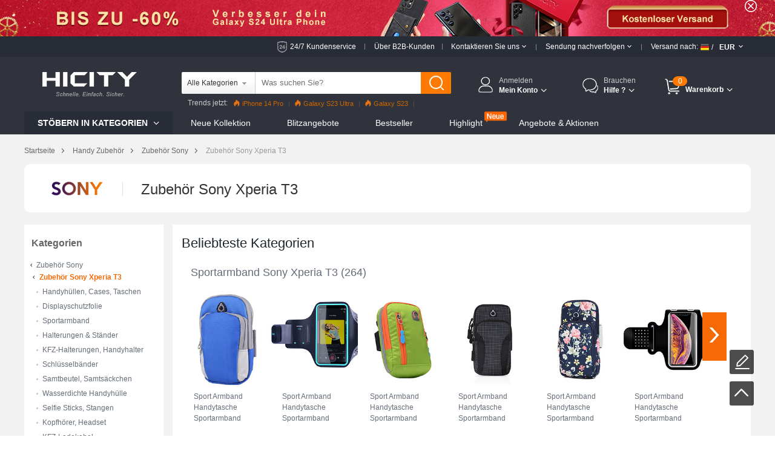

--- FILE ---
content_type: text/html; charset=UTF-8
request_url: https://www.hicity.de/sony/xperia-t3.html
body_size: 168382
content:
<!DOCTYPE html>
<html xmlns="http://www.w3.org/1999/xhtml" lang="de" xml:lang="de">
<head>
<meta http-equiv="Content-Type" content="text/html; charset=utf-8" />
<title>Zubehör Sony Xperia T3</title>
<meta name="Keywords" content="Zubehör Sony Xperia T3, Hüllen Sony Xperia T3, Displayschutzfolie Sony Xperia T3, Halterungen, Samtbeutel" />
<meta name="Description" content="Bei uns erhalten Sie eine große Auswahl an hochqualitativem Zubehör für Ihr Sony Xperia T3, Dein Marken und Designer Zubehör!" />
<script type="text/jscript" src="https://www.hicity.de/css/jquery.1.9.0.min.js"></script>
<script type="text/jscript" src="https://www.hicity.de/css/js.js"></script>
<link href="https://www.hicity.de/css/css.css?v=20240131" rel="stylesheet" type="text/css" />
<link href="https://www.hicity.de/css/flag.css" rel="stylesheet" type="text/css" />
<link rel="canonical" href="https://www.hicity.de/sony/xperia-t3.html" />
<link rel="alternate" hreflang="de-DE" href="https://www.hicity.de/sony/xperia-t3.html" />
<link rel="alternate" hreflang="fr-FR" href="https://www.hicity.fr/sony/xperia-t3.html" />
<link rel="alternate" hreflang="it-IT" href="https://www.hicity.it/sony/xperia-t3.html" />
<link rel="alternate" hreflang="es-ES" href="https://www.hicity.es/sony/xperia-t3.html" />
<link rel="alternate" hreflang="ja" href="https://www.hicity.jp/sony/xperia-t3.html" />
<link rel="alternate" hreflang="en" href="https://www.newvast.com/sony/xperia-t3.html" /><link rel="icon" href="https://www.hicity.de/favicon.ico" type="image/x-icon" />
<link rel="Shortcut Icon" href="https://www.hicity.de/favicon.ico" />
<script async src="https://www.googletagmanager.com/gtag/js?id=UA-118954025-2"></script>
<script>
  window.dataLayer = window.dataLayer || [];
  function gtag(){dataLayer.push(arguments);}
  gtag('js', new Date());
  gtag('config', 'UA-118954025-2');
  gtag('config', 'AW-748039537');
</script><link rel="alternate" media="only screen and (max-width: 640px)" href="https://m.hicity.de/sony/xperia-t3.html" />
<script>
function gtag_report_conversion(url) {
  var callback = function () {
    if (typeof(url) != 'undefined') {
      window.location = url;
    }
  };
  gtag('event', 'conversion', {
      'send_to': 'AW-748039537/_UdlCM28_6kBEPHa2OQC',
      'value': 14.98,
      'currency': 'EUR',
      'event_callback': callback
  });
  return false;
}
</script>
</head>
<body>
<header>
<div class="banner-wrap">
<div class="hdr-banner">
<a href="https://www.hicity.de/samsung/galaxy-s24-ultra-5g.html"></a><span class="hdr-close"></span>
</div>
</div>
<div class="hdr-header">
<div class="md-con clearfix">
<div class="hdr-tr">
<div class="hdr-ser"><a href="https://www.hicity.de/help/24h.php" rel="nofollow">24/7 Kundenservice</a><del></del></div>
<div class="hdr-b2b"><a href="https://www.hicity.de/help/b2b.php" rel="nofollow">Über B2B-Kunden</a><del></del></div>
<div class="hdr-contact">
<span class="hdr-tit">Kontaktieren Sie uns <i class="hdr-dropdwon"></i></span>
<div class="hdr-drop-info">
<dl>
<dt>Wir sind für Sie da!</dt>
<dd class="hdr-dtc">Wir sind stets für Sie da und unterstützen Sie bei Ihrem Einkaufserlebnis. <a href="https://www.hicity.de/help/contact.php" rel="nofollow">Kontaktieren Sie den Hicity Kundenservice.</a></dd>
<dd class="hdr-ddl">Herzliche Grüße, <br />Ihr HiCity-Team</dd>
</dl>
</div>
<del></del>
</div>
<div class="hdr-track">
<span class="hdr-tit">Sendung nachverfolgen <i class="hdr-dropdwon"></i></span>
<div class="hdr-drop-info">
<dl>
<dt>Willkommen bei HiCity.de</dt>
<dd>Lieferung verfolgen oder Bestellung anzeigen. <br /><br /></dd>
<dd class="hdr-ddl"><a href="https://www.hicity.de/help/track.php" rel="nofollow">Lieferung verfolgen</a></dd>
</dl>
</div>
<del></del></div>
<div class="hdr-ship">
<div class="hdr-ctcur">
<div class="hdr-sct"><span>Versand nach:</span><em class="litb-icon-flag de"></em><i>/</i></div>
<div class="hdr-currency"><span>EUR</span></div>
<div class="hdr-dropno"></div>
</div>
<div class="hdr-ship-info">
<dl>
<dt>Länderseite / Regionalseite ändern</dt>
<dd>
<span class="hdr-sict">Versand nach</span>
<div class="hdr-selector">
<div class="widget country-selector" ctr="{'area':'country'}">
<a class="dropdown-toggle hdr-btn" data-toggle="dropdown" href="#/?PHPSESSID=27c0023688146e2559bd0d4dec781908"> <em class="litb-icon-flag de"> </em> <span class="curCountry" data-abbr="de" data-country-name="Germany">Germany</span></a>
<div class="dropdown-menu hdr-btn-menu" role="menu">
<div class="filter-input"><em class="litb-icon-search"></em><input type="text" /></div>
<div class="country-list">
<ul class="reco-country-list"></ul>
<ul><li class="divider"></li></ul>
<ul class="full-country-list"></ul>
</div>
<div class="no-result"></div>
</div>
</div>
</div>
</dd>
<dd>
<span class="hdr-sict">Währung</span>
<div class="hdr-selector">
<span class="hdr-cur">&#8364; EUR</span>
<div class="hdr-curlist clearfix">
<ul>
 <li class="USD">$ USD</li>
 <li class="EUR">&#8364; EUR</li>
 <li class="GBP">&pound; GBP</li>
 <li class="AUD">$ AUD</li>
 <li class="CAD">$ CAD</li>
</ul>
</div>
</div>
</dd>
<dd class="hdr-minbtn"><a href="javascript:changeCurrency('EUR')">Speichern</a></dd>
</dl>
</div>
</div><!--hdr-ship-->
</div>
</div><!--hdr-tr end -->
</div><!--hdr-header end -->
<div class="wrap hdr-bg">
<div class="hdr-nav">
<div class="md-con clearfix">
<div class="hdr-search clearfix">
<div class="hdr-formbox">
<form action="https://www.hicity.de/search.php" name="search_form" id="search_form" method="get"><input type="hidden" name="PHPSESSID" value="27c0023688146e2559bd0d4dec781908" />
<input name="cateid" id="cateid" type="hidden" value="0" />
<div class="hdr-cate"><span>Alle Kategorien</span></div>
<div class="hdr-sbox">
<input id="keywords" name="keywords" type="text" autocomplete="off" onblur="if(this.value==''){this.value='Was suchen Sie?'};" onfocus="if(this.value=='Was suchen Sie?'){this.value=''};" value="Was suchen Sie?" />
<button type="submit" title="Finden" class="search-btn" ></button>
</div>
</form>
<ul class="hdr-hotkey">
<li class="htk-tit"><span>Top-Suchanfragen:</span></li>
<li>
<ul class="hdr-hotwords">
<li><span class="hdr-knm">1.</span><span>iPhone 14 Pro</span></li>
<li><span class="hdr-knm">2.</span><span>Galaxy S23</span></li>
<li><span class="hdr-knm">3.</span><span>Galaxy S22</span></li>
<li><span>4.</span><span>Reno8 Pro</span></li>
<li><span>5.</span><span>Find X5 Pro</span></li>
<li><span>6.</span><span>Mi 12</span></li>
<li><span>7.</span><span>Oppo A96</span></li>
</ul>
</li>
</ul>
<ul class="hdr-cate-list">
<li data-id="1">Alle Kategorien</li>
<li data-id="Apple">Zubehör Apple</li>
<li data-id="Huawei">Zubehör Huawei</li>
<li data-id="Sony">Zubehör Sony</li>
<li data-id="Samsung">Zubehör Samsung</li>
<li data-id="Xiaomi">Zubehör Xiaomi</li>
<li data-id="HTC">Zubehör HTC</li>
<li data-id="Asus">Zubehör Asus</li>
<li data-id="Nokia">Zubehör Nokia</li>
<li data-id="Microsoft">Zubehör Microsoft</li>
<li data-id="Blackberry">Zubehör Blackberry</li>
<li data-id="LG">Zubehör LG</li>
<li data-id="Motorola">Zubehör Motorola</li>
<li data-id="OnePlus">Zubehör OnePlus</li>
<li data-id="Google">Zubehör Google</li>
</ul>
</div>
<div class="hdr-pop"><span>Trends jetzt:</span><a href="https://www.hicity.de/apple/iphone-14-pro.html"><i></i>iPhone 14 Pro</a><a href="https://www.hicity.de/samsung/galaxy-s23-ultra-5g.html"><i></i>Galaxy S23 Ultra</a><a href="https://www.hicity.de/xiaomi/galaxy-s23-5g.html"><i></i>Galaxy S23</a><a href="https://www.hicity.de/xiaomi/mi-12-pro.html">Mi 12 Pro</a><a href="https://www.hicity.de/oppo/reno8-pro-5g.html">Reno8 Pro</a><a href="https://www.hicity.de/apple/iphone-13-pro.html">iPhone 13 Pro</a><a href="https://www.hicity.de/oppo/reno7-pro.html">Reno7 Pro</a><a href="https://www.hicity.de/samsung/galaxy-s22-5g.html">Galaxy S22</a><a href="https://www.hicity.de/samsung/galaxy-s22-ultra-5g.html">Galaxy S22 Ultra</a><a href="https://www.hicity.de/apple/iphone-12-pro-max.html">iPhone 12 Pro Max</a><a href="https://www.hicity.de/xiaomi/mi-11-5g.html">Mi 11</a></div>
</div>
<div class="logo"><a href="https://www.hicity.de/"><img src="https://www.hicity.de/images/logo.png"  alt="HiCity.de" /></a></div>
<div class="hdr-topr">
<div class="hdr-act">
<div class="hdr-act-nav"><i class="act-ico"></i><a href="https://www.hicity.de/my_account/" rel="nofollow"><em>Anmelden</em><span>Mein Konto<i class="hdr-jt"></i></span></a></div>
<div class="hdr-act-info">
<div class="act-btn"><a href="https://www.hicity.de/my_account/" rel="nofollow">Anmelden</a></div>
<div class="act-rgt">Neuer Kunde ? <a href="https://www.hicity.de/my_account/register.php" rel="nofollow">Starten Sie hier.</a></div></div>
</div>
<div class="hdr-help">
<div class="hdr-help-nav"><i class="act-ico"></i>Brauchen<span>Hilfe ?<i class="hdr-jt"></i></span></div>
<div class="hdr-help-info">
<div class="hdr-hpc"><em>Nach Verkauf</em><span>Kontaktieren Sie den Kundenservice für den bestellstatus und andere Nachverkaufs probleme.</span><a href="https://www.hicity.de/help/24h.php" rel="nofollow">Ticket einreichen &#8250;&#8250;</a><i class="hp-ico1"></i></div>
<div class="hdr-hpc"><em>Vorverkauf</em><span>Um eine bestellung auszuwählen oder unmittelbar Informationen zu produkten und Services zu erhalten.</span><a href="https://www.hicity.de/help/contact.php" rel="nofollow">Schreiben eine Nachricht &#8250;&#8250;</a><i class="hp-ico2"></i></div>
<div class="hdr-hpc"><em>Eine Frage?</em><a href="https://www.hicity.de/help/" rel="nofollow">Besuchen Sie unsere Hilfeseiten &#8250;&#8250;</a><i class="hp-ico3"></i></div>
</div>
</div>
<div class="hdr-cart">
<a href="https://www.hicity.de/my_cart.php"><span class="cart-num">0</span><span class="cart-text">Warenkorb<i class="hdr-jt"></i></span></a>
<div class="cart-info">
<div class="cart-load">Wird geladen...</div>
<div class="cart-list"></div>
</div>
</div>
</div><!---hdr-topr end -->
</div>
</div><!---hdr-nav end -->
<div class="hdr-top">
<div class="md-con clearfix">
<div class="hdr-menu">
<p>Stöbern in Kategorien <i class="hdr-jt"></i></p>
<div class="hm-cate">﻿<ul class="hdr-main">
<li class="hbs">
<a href="https://www.hicity.de/apple.html">Zubehör Apple</a>
<div class="sub-menu sub-more">
<ul class="sub-ap"><li>
<dl class="sdl-ap">
<dt>Zubehör iPhone</dt>
<dd><a href="https://www.hicity.de/apple/iphone-16-pro-max.html">iPhone 16 Pro Max (6.7")</a></dd>
<dd><a href="https://www.hicity.de/apple/iphone-16-pro.html">iPhone 16 Pro (6.1")</a></dd>
<dd><a href="https://www.hicity.de/apple/iphone-15-pro-max.html">iPhone 15 Pro Max (6.7")</a></dd>
<dd><a href="https://www.hicity.de/apple/iphone-15-pro.html">iPhone 15 Pro (6.1")</a></dd>
<dd><a href="https://www.hicity.de/apple/iphone-15-plus.html">iPhone 15 Plus (6.7")</a></dd>
<dd><a href="https://www.hicity.de/apple/iphone-15.html">iPhone 15 (6.1")</a></dd>
<dd><a href="https://www.hicity.de/apple/iphone-14-pro-max.html">iPhone 14 Pro Max (6.7")</a></dd>
<dd><a href="https://www.hicity.de/apple/iphone-14-pro.html">iPhone 14 Pro (6.1")</a></dd>
<dd><a href="https://www.hicity.de/apple/iphone-14-plus.html">iPhone 14 Plus (6.7")</a></dd>
<dd><a href="https://www.hicity.de/apple/iphone-14.html">iPhone 14 (6.1")</a></dd>
<dd><a href="https://www.hicity.de/apple/iphone-se3-2022.html">iPhone SE3 (2022)</a></dd>
<dd><a href="https://www.hicity.de/apple/iphone-13-pro-max.html">iPhone 13 Pro Max</a></dd>
<dd><a href="https://www.hicity.de/apple/iphone-13-pro.html">iPhone 13 Pro</a></dd>
<dd><a href="https://www.hicity.de/apple/iphone-13.html">iPhone 13</a></dd>
<dd><a href="https://www.hicity.de/apple/iphone-13-mini.html">iPhone 13 Mini</a></dd>
<dd><a href="https://www.hicity.de/apple/iphone-12-pro-max.html">iPhone 12 Pro Max</a></dd>
<dd><a href="https://www.hicity.de/apple/iphone-12-pro.html">iPhone 12 Pro</a></dd>
<dd><a href="https://www.hicity.de/apple/iphone-12.html">iPhone 12</a></dd>
<dd><a href="https://www.hicity.de/apple/iphone-12-mini.html">iPhone 12 Mini</a></dd>
<dd><a href="https://www.hicity.de/apple/iphone-se-2020.html">iPhone SE (2020)</a></dd>
<dd><a href="https://www.hicity.de/apple/iphone-11-pro-max.html">iPhone 11 Pro Max</a></dd>
<dd><a href="https://www.hicity.de/apple/iphone-11-pro.html">iPhone 11 Pro</a></dd>
</dl>
</li>
<li>
<dl class="sdl-ap">
<dt>Zubehör iPad</dt>
<dd><a href="https://www.hicity.de/apple/ipad-pro-12-9-2022.html">iPad Pro 12.9" (2022)</a></dd>
<dd><a href="https://www.hicity.de/apple/ipad-pro-12-9-2021.html">iPad Pro 12.9" (2021)</a></dd>
<dd><a href="https://www.hicity.de/apple/ipad-pro-12-9-2020.html">iPad Pro 12.9" (2020)</a></dd>
<dd><a href="https://www.hicity.de/apple/ipad-pro-12-9-2018.html">iPad Pro 12.9" (2018)</a></dd>  
<dd><a href="https://www.hicity.de/apple/ipad-pro-11-2022.html">iPad Pro 11" (2022)</a></dd>
<dd><a href="https://www.hicity.de/apple/ipad-pro-11-2021.html">iPad Pro 11" (2021)</a></dd>
<dd><a href="https://www.hicity.de/apple/ipad-pro-11-2020.html">iPad Pro 11" (2020)</a></dd> 
<dd><a href="https://www.hicity.de/apple/ipad-pro-11-2018.html">iPad Pro 11" (2018)</a></dd> 
<dd><a href="https://www.hicity.de/apple/ipad-10-9-2022.html">iPad 10.9" (2022)</a></dd>
<dd><a href="https://www.hicity.de/apple/ipad-pro-10-5.html">iPad Pro 10.5"</a></dd> 
<dd><a href="https://www.hicity.de/apple/ipad-10-2-2021.html">iPad 10.2" (2021)</a></dd>
<dd><a href="https://www.hicity.de/apple/ipad-10-2-2020.html">iPad 10.2" (2020)</a></dd>
<dd><a href="https://www.hicity.de/apple/ipad-10-2-2019.html">iPad 10.2" (2019)</a></dd>
<dd><a href="https://www.hicity.de/apple/ipad-air-5-10-9-2022.html">iPad Air 5 10.9" (2022)</a></dd>
<dd><a href="https://www.hicity.de/apple/ipad-air-4-10-9-2020.html">iPad Air 4 10.9" (2020)</a></dd>
<dd><a href="https://www.hicity.de/apple/ipad-air-3.html">iPad Air 3</a></dd>
<dd><a href="https://www.hicity.de/apple/ipad-air-2.html">iPad Air 2</a></dd> 
<dd><a href="https://www.hicity.de/apple/ipad-air.html">iPad Air</a></dd>
<dd><a href="https://www.hicity.de/apple/ipad-mini-6.html">iPad Mini 6 (2021)</a></dd>
<dd><a href="https://www.hicity.de/apple/ipad-mini-5-2019.html">iPad Mini 5 (2019)</a></dd> 
<dd><a href="https://www.hicity.de/apple/ipad-mini-4.html">iPad Mini 4</a></dd>
<dd><a href="https://www.hicity.de/apple/ipad-pro-9-7.html">iPad Pro 9.7"</a></dd> 
</dl></li>
<li class="sub-apli">
<dl class="sdl-ap">
<dt>Zubehör iWatch</dt>
<dd><a href="https://www.hicity.de/apple/iwatch-5-44mm.html">iWatch 5 44mm</a></dd>
<dd><a href="https://www.hicity.de/apple/iwatch-5-40mm.html">iWatch 5 40mm</a></dd>
<dd><a href="https://www.hicity.de/apple/iwatch-4-44mm.html">iWatch 4 44mm</a></dd>
<dd><a href="https://www.hicity.de/apple/iwatch-4-40mm.html">iWatch 4 40mm</a></dd>
<dd><a href="https://www.hicity.de/apple/iwatch-3-42mm.html">iWatch 3 42mm</a></dd>
<dd><a href="https://www.hicity.de/apple/iwatch-3-38mm.html">iWatch 3 38mm</a></dd>
</dl>
<dl class="sdl-ap">
<dt>Zubehör MacBook</dt>
<dd><a href="https://www.hicity.de/apple/macbook-pro-13-2020.html">MacBook Pro 13" (2020)</a></dd>
<dd><a href="https://www.hicity.de/apple/macbook-air-13-2020.html">MacBook Air 13" (2020)</a></dd>
<dd><a href="https://www.hicity.de/apple/macbook-pro-15-retina.html">MacBook Pro 15" Retina</a></dd>
<dd><a href="https://www.hicity.de/apple/macbook-pro-13-retina.html">MacBook Pro 13" Retina</a></dd>
<dd><a href="https://www.hicity.de/apple/macbook-pro-15.html">MacBook Pro 15"</a></dd>
<dd><a href="https://www.hicity.de/apple/macbook-pro-13.html">MacBook Pro 13"</a></dd>
<dd><a href="https://www.hicity.de/apple/macbook-air-13-3-2018.html">MacBook Air 13.3" (2018)</a></dd>
<dd><a href="https://www.hicity.de/apple/macbook-air-13.html">MacBook Air 13"</a></dd>
<dd><a href="https://www.hicity.de/apple/macbook-12.html">MacBook 12"</a></dd>
<dd><a href="https://www.hicity.de/apple/macbook-air-11.html">MacBook Air 11"</a></dd>
</dl>
<dl class="sdl-ap">
<dt>Andere Zubehör</dt>
<dd><a href="https://www.hicity.de/apple/airpods-pro.html">AirPods Pro</a></dd>
<dd><a href="https://www.hicity.de/apple/airpods.html">AirPods</a></dd>
</dl>
</li></ul>
<div class="sub-rt adm-ap"><a href="https://www.hicity.de/apple/iphone-14-pro/handyhuellen-cases-taschen.html"></a></div>
</div></li>
<li class="hbs">
<a href="https://www.hicity.de/samsung.html">Zubehör Samsung</a>
<div class="sub-menu sub-more sub-max">
<ul class="sub-sm"><li>
<dl class="sdl-ap">
<dt>Galaxy S Serien</dt>
<dd><a href="https://www.hicity.de/samsung/galaxy-s25-ultra-5g.html">Galaxy S25 Ultra (5G)</a></dd>
<dd><a href="https://www.hicity.de/samsung/galaxy-s25-plus-5g.html">Galaxy S25+ (5G)</a></dd>
<dd><a href="https://www.hicity.de/samsung/galaxy-s25-5g.html">Galaxy S25 (5G)</a></dd>
<dd><a href="https://www.hicity.de/samsung/galaxy-s24-ultra-5g.html">Galaxy S24 Ultra (5G)</a></dd>
<dd><a href="https://www.hicity.de/samsung/galaxy-s24-plus-5g.html">Galaxy S24+ (5G)</a></dd>
<dd><a href="https://www.hicity.de/samsung/galaxy-s24-5g.html">Galaxy S24 (5G)</a></dd>
<dd><a href="https://www.hicity.de/samsung/galaxy-s23-ultra-5g.html">Galaxy S23 Ultra (5G)</a></dd>
<dd><a href="https://www.hicity.de/samsung/galaxy-s23-plus-5g.html">Galaxy S23+ (5G)</a></dd>
<dd><a href="https://www.hicity.de/samsung/galaxy-s23-5g.html">Galaxy S23 (5G)</a></dd>
<dd><a href="https://www.hicity.de/samsung/galaxy-s23-fe-5g.html">Galaxy S23 FE (5G)</a></dd>
<dd><a href="https://www.hicity.de/samsung/galaxy-s22-ultra-5g.html">Galaxy S22 Ultra (5G)</a></dd>
<dd><a href="https://www.hicity.de/samsung/galaxy-s22-plus-5g.html">Galaxy S22+ (5G)</a></dd>
<dd><a href="https://www.hicity.de/samsung/galaxy-s22-5g.html">Galaxy S22 (5G)</a></dd>
<dd><a href="https://www.hicity.de/samsung/galaxy-s21-ultra-5g.html">Galaxy S21 Ultra (5G)</a></dd>
<dd><a href="https://www.hicity.de/samsung/galaxy-s21-plus-5g.html">Galaxy S21+ (5G)</a></dd>
<dd><a href="https://www.hicity.de/samsung/galaxy-s21-5g.html">Galaxy S21 (5G)</a></dd>
<dd><a href="https://www.hicity.de/samsung/galaxy-s21-fe-5g.html">Galaxy S21 FE (5G)</a></dd>
<dd><a href="https://www.hicity.de/samsung/galaxy-s20-fe-2022-5g.html">Galaxy S20 FE (2022) (5G)</a></dd>
<dd><a href="https://www.hicity.de/samsung/galaxy-s20-lite-5g.html">Galaxy S20 Lite (5G)</a></dd>
<dd><a href="https://www.hicity.de/samsung/galaxy-s20-fe-5g.html">Galaxy S20 FE (5G)</a></dd>
<dd><a href="https://www.hicity.de/samsung/galaxy-s20-ultra-5g.html">Galaxy S20 Ultra (5G)</a></dd>
<dd><a href="https://www.hicity.de/samsung/galaxy-s20-plus-5g.html">Galaxy S20 Plus (5G)</a></dd>
<dd><a href="https://www.hicity.de/samsung/galaxy-s20-5g.html">Galaxy S20 (5G)</a></dd>
</dl>
<dl class="sdl-ap">
<dt>Galaxy Note Serien</dt>
<dd><a href="https://www.hicity.de/samsung/galaxy-note-20-ultra-5g.html">Galaxy Note 20 Ultra (5G)</a></dd>		
<dd><a href="https://www.hicity.de/samsung/galaxy-note-20-5g.html">Galaxy Note 20 (5G)</a></dd>
<dd><a href="https://www.hicity.de/samsung/galaxy-note-10-lite.html">Galaxy Note 10 Lite</a></dd>
<dd><a href="https://www.hicity.de/samsung/galaxy-note-10-plus-5g.html">Galaxy Note 10+ Plus (5G)</a></dd>		
<dd><a href="https://www.hicity.de/samsung/galaxy-note-10-5g.html">Galaxy Note 10 (5G)</a></dd>
</dl>
</li>
<li>
<dl class="sdl-ap">
<dt>Galaxy M Serien</dt>
<dd><a href="https://www.hicity.de/samsung/galaxy-m62-4g.html">Galaxy M62 (4G)</a></dd>
<dd><a href="https://www.hicity.de/samsung/galaxy-m60s.html">Galaxy M60s</a></dd>
<dd><a href="https://www.hicity.de/samsung/galaxy-m54-5g.html">Galaxy M54 (5G)</a></dd>
<dd><a href="https://www.hicity.de/samsung/galaxy-m53-5g.html">Galaxy M53 (5G)</a></dd>
<dd><a href="https://www.hicity.de/samsung/galaxy-m51.html">Galaxy M51</a></dd>
<dd><a href="https://www.hicity.de/samsung/galaxy-m52-5g.html">Galaxy M52 (5G)</a></dd>
<dd><a href="https://www.hicity.de/samsung/galaxy-m44-5g.html">Galaxy M44 (5G)</a></dd>
<dd><a href="https://www.hicity.de/samsung/galaxy-m42-5g.html">Galaxy M42 (5G)</a></dd>
<dd><a href="https://www.hicity.de/samsung/galaxy-m40.html">Galaxy M40</a></dd>
<dd><a href="https://www.hicity.de/samsung/galaxy-m34-5g.html">Galaxy M34 (5G)</a></dd>
<dd><a href="https://www.hicity.de/samsung/galaxy-m33-5g.html">Galaxy M33 (5G)</a></dd>
<dd><a href="https://www.hicity.de/samsung/galaxy-m32-5g.html">Galaxy M32 (5G)</a></dd>
<dd><a href="https://www.hicity.de/samsung/galaxy-m31s.html">Galaxy M31s</a></dd>
<dd><a href="https://www.hicity.de/samsung/galaxy-m31.html">Galaxy M31</a></dd>
<dd><a href="https://www.hicity.de/samsung/galaxy-m30s.html">Galaxy M30s</a></dd>
<dd><a href="https://www.hicity.de/samsung/galaxy-m30.html">Galaxy M30</a></dd>
<dd><a href="https://www.hicity.de/samsung/galaxy-m23-5g.html">Galaxy M23 (5G)</a></dd>
<dd><a href="https://www.hicity.de/samsung/galaxy-m22-4g.html">Galaxy M22 (4G)</a></dd>
<dd><a href="https://www.hicity.de/samsung/galaxy-m21s.html">Galaxy M21s</a></dd>
<dd><a href="https://www.hicity.de/samsung/galaxy-m21.html">Galaxy M21</a></dd>
<dd><a href="https://www.hicity.de/samsung/galaxy-m20.html">Galaxy M20</a></dd>
<dd><a href="https://www.hicity.de/samsung/galaxy-m14-5g.html">Galaxy M14 (5G)</a></dd>
<dd><a href="https://www.hicity.de/samsung/galaxy-m13-5g.html">Galaxy M13 (5G)</a></dd>
<dd><a href="https://www.hicity.de/samsung/galaxy-m12.html">Galaxy M12</a></dd>
<dd><a href="https://www.hicity.de/samsung/galaxy-m11.html">Galaxy M11</a></dd>
<dd><a href="https://www.hicity.de/samsung/galaxy-m10s.html">Galaxy M10S</a></dd>
<dd><a href="https://www.hicity.de/samsung/galaxy-m10.html">Galaxy M10</a></dd>
<dd><a href="https://www.hicity.de/samsung/galaxy-m04.html">Galaxy M04</a></dd>
<dd><a href="https://www.hicity.de/samsung/galaxy-m02s.html">Galaxy M02s</a></dd>
<dd><a href="https://www.hicity.de/samsung/galaxy-m02.html">Galaxy M02</a></dd>
</dl>
</li>
<li class="sub-apli">
<dl class="sdl-ap">
<dt>Galaxy A Serien</dt>
<dd><a href="https://www.hicity.de/samsung/galaxy-a05s.html">Galaxy A05s</a></dd>
<dd><a href="https://www.hicity.de/samsung/galaxy-a05.html">Galaxy A05</a></dd>
<dd><a href="https://www.hicity.de/samsung/galaxy-a04s.html">Galaxy A04s</a></dd>
<dd><a href="https://www.hicity.de/samsung/galaxy-a04e.html">Galaxy A04E</a></dd>
<dd><a href="https://www.hicity.de/samsung/galaxy-a03s.html">Galaxy A03s</a></dd>
<dd><a href="https://www.hicity.de/samsung/galaxy-a02s.html">Galaxy A02s</a></dd>
<dd><a href="https://www.hicity.de/samsung/galaxy-a82-5g.html">Galaxy A82 (5G)</a></dd>
<dd><a href="https://www.hicity.de/samsung/galaxy-a73-5g.html">Galaxy A73 (5G)</a></dd>
<dd><a href="https://www.hicity.de/samsung/galaxy-a72-5g.html">Galaxy A72 (5G)</a></dd>
<dd><a href="https://www.hicity.de/samsung/galaxy-a71-5g.html">Galaxy A71 (5G)</a></dd>
<dd><a href="https://www.hicity.de/samsung/galaxy-a55-5g.html">Galaxy A55 (5G)</a></dd>
<dd><a href="https://www.hicity.de/samsung/galaxy-a54-5g.html">Galaxy A54 (5G)</a></dd>
<dd><a href="https://www.hicity.de/samsung/galaxy-a53-5g.html">Galaxy A53 (5G)</a></dd>
<dd><a href="https://www.hicity.de/samsung/galaxy-a52s-5g.html">Galaxy A52s (5G)</a></dd>
<dd><a href="https://www.hicity.de/samsung/galaxy-a52-5g.html">Galaxy A52 (5G)</a></dd>
<dd><a href="https://www.hicity.de/samsung/galaxy-a42-5g.html">Galaxy A42 (5G)</a></dd>
<dd><a href="https://www.hicity.de/samsung/galaxy-a41.html">Galaxy A41</a></dd>
<dd><a href="https://www.hicity.de/samsung/galaxy-a40.html">Galaxy A40</a></dd>
<dd><a href="https://www.hicity.de/samsung/galaxy-a35-5g.html">Galaxy A35 (5G)</a></dd>
<dd><a href="https://www.hicity.de/samsung/galaxy-a34-5g.html">Galaxy A34 (5G)</a></dd>
<dd><a href="https://www.hicity.de/samsung/galaxy-a33-5g.html">Galaxy A33 (5G)</a></dd>
<dd><a href="https://www.hicity.de/samsung/galaxy-a32-5g.html">Galaxy A32 (5G)</a></dd>
<dd><a href="https://www.hicity.de/samsung/galaxy-a31.html">Galaxy A31</a></dd>
<dd><a href="https://www.hicity.de/samsung/galaxy-a25-5g.html">Galaxy A25 (5G)</a></dd>
<dd><a href="https://www.hicity.de/samsung/galaxy-a24-4g.html">Galaxy A24 (4G)</a></dd>
<dd><a href="https://www.hicity.de/samsung/galaxy-a23-5g.html">Galaxy A23 (5G)</a></dd>
<dd><a href="https://www.hicity.de/samsung/galaxy-a22-5g.html">Galaxy A22 (5G)</a></dd>
<dd><a href="https://www.hicity.de/samsung/galaxy-a21s.html">Galaxy A21s</a></dd>
<dd><a href="https://www.hicity.de/samsung/galaxy-a15-5g.html">Galaxy A15 (5G)</a></dd>
<dd><a href="https://www.hicity.de/samsung/galaxy-a14-5g.html">Galaxy A14 (5G)</a></dd>
<dd><a href="https://www.hicity.de/samsung/galaxy-a13-5g.html">Galaxy A13 (5G)</a></dd>
</dl>
</li>
<li class="sub-abli">
<dl class="sdl-ap">
<dt>Galaxy Z Serien</dt>
<dd><a href="https://www.hicity.de/samsung/galaxy-z-flip5-5g.html">Galaxy Z Flip5 (5G)</a></dd>
<dd><a href="https://www.hicity.de/samsung/galaxy-z-flip4-5g.html">Galaxy Z Flip4 (5G)</a></dd>
<dd><a href="https://www.hicity.de/samsung/galaxy-z-flip3-5g.html">Galaxy Z Flip3 (5G)</a></dd>
<dd><a href="https://www.hicity.de/samsung/galaxy-z-flip-5g.html">Galaxy Z Flip (5G)</a></dd>
<dd><a href="https://www.hicity.de/samsung/galaxy-z-flip.html">Galaxy Z Flip</a></dd>
<dd><a href="https://www.hicity.de/samsung/galaxy-z-fold5-5g.html">Galaxy Z Fold5 (5G)</a></dd>
<dd><a href="https://www.hicity.de/samsung/galaxy-z-fold4-5g.html">Galaxy Z Fold4 (5G)</a></dd>
<dd><a href="https://www.hicity.de/samsung/galaxy-z-fold3-5g.html">Galaxy Z Fold3 (5G)</a></dd>
<dd><a href="https://www.hicity.de/samsung/galaxy-z-fold2-5g.html">Galaxy Z Fold2 (5G)</a></dd>
<dd><a href="https://www.hicity.de/samsung/galaxy-fold.html">Galaxy Fold</a></dd>
</dl>
<dl class="sdl-ap">
<dt>Galaxy F Serien</dt>
<dd><a href="https://www.hicity.de/samsung/galaxy-f62-5g.html">Galaxy F62 (5G)</a></dd>
<dd><a href="https://www.hicity.de/samsung/galaxy-f54-5g.html">Galaxy F54 (5G)</a></dd>
<dd><a href="https://www.hicity.de/samsung/galaxy-f52-5g.html">Galaxy F52 (5G)</a></dd>
<dd><a href="https://www.hicity.de/samsung/galaxy-f42-5g.html">Galaxy F42 (5G)</a></dd>
<dd><a href="https://www.hicity.de/samsung/galaxy-f41.html">Galaxy F41</a></dd>
<dd><a href="https://www.hicity.de/samsung/galaxy-f34-5g.html">Galaxy F34 (5G)</a></dd>
<dd><a href="https://www.hicity.de/samsung/galaxy-f23-5g.html">Galaxy F23 (5G)</a></dd>
<dd><a href="https://www.hicity.de/samsung/galaxy-f22-4g.html">Galaxy F22 (4G)</a></dd>
<dd><a href="https://www.hicity.de/samsung/galaxy-f14-5g.html">Galaxy F14 (5G)</a></dd>
<dd><a href="https://www.hicity.de/samsung/galaxy-f13-4g.html">Galaxy F13 (4G)</a></dd>
<dd><a href="https://www.hicity.de/samsung/galaxy-f04.html">Galaxy F04</a></dd>
<dd><a href="https://www.hicity.de/samsung/galaxy-f02s-sm-e025f.html">Galaxy F02S SM-E025F</a></dd>
</dl>
</li>
<li class="sub-trli">
<dl class="sdl-ap">
<dt>Galaxy Tab Serien</dt>
<dd><a href="https://www.hicity.de/samsung/galaxy-tab-a7-wi-fi-10-4-sm-t500.html">Galaxy Tab A7 Wi-Fi SM-T500</a></dd>
<dd><a href="https://www.hicity.de/samsung/galaxy-tab-a7-4g-10-4-sm-t505.html">Galaxy Tab A7 (4G) SM-T505</a></dd>
<dd><a href="https://www.hicity.de/samsung/galaxy-tab-s7-plus-5g-12-4-sm-t976.html">Galaxy Tab S7+ (5G) SM-T976</a></dd>
<dd><a href="https://www.hicity.de/samsung/galaxy-tab-s7-plus-12-4-wi-fi-sm-t970.html">Galaxy Tab S7+ Wi-Fi SM-T970</a></dd>
<dd><a href="https://www.hicity.de/samsung/galaxy-tab-s7-4g-11-sm-t875.html">Galaxy Tab S7 (4G) SM-T875</a></dd>
<dd><a href="https://www.hicity.de/samsung/galaxy-tab-s7-11-wi-fi-sm-t870.html">Galaxy Tab S7 Wi-Fi SM-T870</a></dd>
<dd><a href="https://www.hicity.de/samsung/galaxy-tab-s6-lite-4g-10-4-sm-p615.html">Galaxy Tab S6 Lite SM-P615</a></dd>
<dd><a href="https://www.hicity.de/samsung/galaxy-tab-s6-lite-10-4-sm-p610.html">Galaxy Tab S6 SM-P610</a></dd>
<dd><a href="https://www.hicity.de/samsung/galaxy-tab-s6-10-5-sm-t860.html">Galaxy Tab S6 SM-T860</a></dd>
</dl>
</li></ul>
<div class="sub-rt adm-sm"><a href="https://www.hicity.de/samsung/galaxy-s23-ultra-5g/handyhuellen-cases-taschen.html"></a></div>
<div class="sub-view"><a href="https://www.hicity.de/samsung.html">Alle Samsung-Geräte anzeigen</a></div>
</div></li>
<li class="hbs">
<a href="https://www.hicity.de/huawei.html">Zubehör Huawei</a>
<div class="sub-menu sub-more">
<ul class="sub-hw"><li>
<dl class="sdl-ap">
<dt>Série de Mate</dt>
<dd><a href="https://www.hicity.de/huawei/mate-x5.html">Mate X5</a></dd>
<dd><a href="https://www.hicity.de/huawei/mate-x3.html">Mate X3</a></dd>
<dd><a href="https://www.hicity.de/huawei/mate-x2.html">Mate X2</a></dd>
<dd><a href="https://www.hicity.de/huawei/mate-xs-2.html">Mate Xs 2</a></dd>
<dd><a href="https://www.hicity.de/huawei/mate-xs-5g.html">Mate Xs (5G)</a></dd>
<dd><a href="https://www.hicity.de/huawei/mate-60-rs-ultimate.html">Mate 60 RS Ultimate</a></dd>
<dd><a href="https://www.hicity.de/huawei/mate-60-pro-plus.html">Mate 60 Pro+</a></dd>
<dd><a href="https://www.hicity.de/huawei/mate-60-pro.html">Mate 60 Pro</a></dd>
<dd><a href="https://www.hicity.de/huawei/mate-60.html">Mate 60</a></dd>
<dd><a href="https://www.hicity.de/huawei/mate-50-pro.html">Mate 50 Pro</a></dd>
<dd><a href="https://www.hicity.de/huawei/mate-50.html">Mate 50</a></dd>
<dd><a href="https://www.hicity.de/huawei/mate-50e.html">Mate 50E</a></dd>
<dd><a href="https://www.hicity.de/huawei/mate-50-rs.html">Mate 50 RS</a></dd>
<dd><a href="https://www.hicity.de/huawei/mate-40-pro-plus.html">Mate 40 Pro+ (5G)</a></dd>
<dd><a href="https://www.hicity.de/huawei/mate-40-pro.html">Mate 40 Pro (5G)</a></dd>
<dd><a href="https://www.hicity.de/huawei/mate-40.html">Mate 40 (5G)</a></dd>
<dd><a href="https://www.hicity.de/huawei/mate-40-rs.html">Mate 40 RS (5G)</a></dd>
<dd><a href="https://www.hicity.de/huawei/mate-30-pro.html">Mate 30 Pro</a></dd>
<dd><a href="https://www.hicity.de/huawei/mate-30.html">Mate 30</a></dd>
<dd><a href="https://www.hicity.de/huawei/mate-20-x-5g.html">Mate 20 X (5G)</a></dd>	
</dl>
</li>
<li>
<dl class="sdl-ap">
<dt>Série de P</dt>
<dd><a href="https://www.hicity.de/huawei/p60-pocket.html">P60 Pocket</a></dd>
<dd><a href="https://www.hicity.de/huawei/p60-art.html">P60 Art</a></dd>
<dd><a href="https://www.hicity.de/huawei/p60-pro.html">P60 Pro</a></dd>
<dd><a href="https://www.hicity.de/huawei/p60.html">P60</a></dd>
<dd><a href="https://www.hicity.de/huawei/pocket-s.html">Pocket S</a></dd>
<dd><a href="https://www.hicity.de/huawei/p50-pocket.html">P50 Pocket</a></dd>
<dd><a href="https://www.hicity.de/huawei/p50-pro.html">P50 Pro</a></dd>
<dd><a href="https://www.hicity.de/huawei/p50.html">P50</a></dd>
<dd><a href="https://www.hicity.de/huawei/p50e.html">P50e</a></dd>
<dd><a href="https://www.hicity.de/huawei/p40-pro-plus.html">P40 Pro+ (5G)</a></dd>
<dd><a href="https://www.hicity.de/huawei/p40-pro.html">P40 Pro (5G)</a></dd>
<dd><a href="https://www.hicity.de/huawei/p40.html">P40 (5G)</a></dd>
<dd><a href="https://www.hicity.de/huawei/p30-pro.html">P30 Pro</a></dd>
<dd><a href="https://www.hicity.de/huawei/p30.html">P30</a></dd>
<dd><a href="https://www.hicity.de/huawei/p30-lite.html">P30 Lite</a></dd>
<dd><a href="https://www.hicity.de/huawei/p20-pro.html">P20 Pro</a></dd>
<dd><a href="https://www.hicity.de/huawei/p20.html">P20</a></dd>
<dd><a href="https://www.hicity.de/huawei/p-smart-2021.html">P Smart (2021)</a></dd>
<dd><a href="https://www.hicity.de/huawei/p-smart-2020.html">P Smart (2020)</a></dd>
<dd><a href="https://www.hicity.de/huawei/p-smart-2019.html">P Smart (2019)</a></dd>
</dl>
</li>
<li class="sub-apli">
<dl class="sdl-ap">
<dt>Série de Nova</dt>
<dd><a href="https://www.hicity.de/huawei/nova-11-ultra.html">Nova 11 Ultra</a></dd>
<dd><a href="https://www.hicity.de/huawei/nova-11-pro.html">Nova 11 Pro</a></dd>
<dd><a href="https://www.hicity.de/huawei/nova-11i.html">Nova 11i</a></dd>
<dd><a href="https://www.hicity.de/huawei/nova-11-se.html">Nova 11 SE</a></dd>
<dd><a href="https://www.hicity.de/huawei/nova-11.html">Nova 11</a></dd>
<dd><a href="https://www.hicity.de/huawei/nova-10z.html">Nova 10z</a></dd>
<dd><a href="https://www.hicity.de/huawei/nova-10-se.html">Nova 10 SE</a></dd>
<dd><a href="https://www.hicity.de/huawei/nova-10-pro.html">Nova 10 Pro</a></dd>
<dd><a href="https://www.hicity.de/huawei/nova-10.html">Nova 10</a></dd>
<dd><a href="https://www.hicity.de/huawei/nova-9-se.html">Nova 9 SE</a></dd>
<dd><a href="https://www.hicity.de/huawei/nova-9-pro.html">Nova 9 Pro</a></dd>
<dd><a href="https://www.hicity.de/huawei/nova-9.html">Nova 9</a></dd>
<dd><a href="https://www.hicity.de/huawei/nova-8-pro-5g.html">Nova 8 Pro (5G)</a></dd>
<dd><a href="https://www.hicity.de/huawei/nova-8-5g.html">Nova 8 (5G)</a></dd>
<dd><a href="https://www.hicity.de/huawei/nova-y91.html">Nova Y91</a></dd>
<dd><a href="https://www.hicity.de/huawei/nova-y90.html">Nova Y90</a></dd>
<dd><a href="https://www.hicity.de/huawei/nova-y71.html">Nova Y71</a></dd>
<dd><a href="https://www.hicity.de/huawei/nova-y70-plus.html">Nova Y70+</a></dd>
<dd><a href="https://www.hicity.de/huawei/nova-y70.html">Nova Y70</a></dd>
<dd><a href="https://www.hicity.de/huawei/nova-y61.html">Nova Y61</a></dd>
</dl>
</li>
<li class="sub-abli">
<dl class="sdl-ap">
<dt>Huawei PAD</dt>
<dd><a href="https://www.hicity.de/huawei/matepad-t-10s-10-1.html">MatePad T 10s 10.1"</a></dd>
<dd><a href="https://www.hicity.de/huawei/matepad-pro-5g-10-8.html">MatePad Pro (5G) 10.8"</a></dd>
<dd><a href="https://www.hicity.de/huawei/mediapad-m6-8-4.html">MediaPad M6 8.4"</a></dd>
<dd><a href="https://www.hicity.de/huawei/mediapad-m6-10-8.html">MediaPad M6 10.8"</a></dd>
<dd><a href="https://www.hicity.de/huawei/mediapad-m5-10-8.html">MediaPad M5 10.8"</a></dd>
</dl>
</li></ul>
<div class="sub-rt adm-hw"><a href="https://www.hicity.de/apple/ipad-air-10-9-2020/halterungen-staender.html"></a></div>
</div></li>
<li class="hbs">
<a href="https://www.hicity.de/honor.html">Zubehör Honor</a>
<div class="sub-menu sub-more">
<ul class="sub-ap"><li>
<dl class="sdl-ap">
<dt>Série de Honor N</dt>
<dd><a href="https://www.hicity.de/huawei/honor-100-pro-5g.html">Honor 100 Pro (5G)</a></dd>
<dd><a href="https://www.hicity.de/huawei/honor-100-5g.html">Honor 100 (5G)</a></dd>
<dd><a href="https://www.hicity.de/huawei/honor-90-lite-5g.html">Honor 90 Lite (5G)</a></dd>
<dd><a href="https://www.hicity.de/huawei/honor-90-pro-5g.html">Honor 90 Pro (5G)</a></dd>
<dd><a href="https://www.hicity.de/huawei/honor-90-5g.html">Honor 90 (5G)</a></dd>
<dd><a href="https://www.hicity.de/huawei/honor-80-pro-5g.html">Honor 80 Pro (5G)</a></dd>
<dd><a href="https://www.hicity.de/huawei/honor-80-gt-5g.html">Honor 80 GT (5G)</a></dd>
<dd><a href="https://www.hicity.de/huawei/honor-80-se-5g.html">Honor 80 SE (5G)</a></dd>
<dd><a href="https://www.hicity.de/huawei/honor-80-pro-flat-5g.html">Honor 80 Pro Flat (5G)</a></dd>
<dd><a href="https://www.hicity.de/huawei/honor-80-5g.html">Honor 80 (5G)</a></dd>
<dd><a href="https://www.hicity.de/huawei/honor-70-pro-plus-5g.html">Honor 70 Pro+ (5G)</a></dd>
<dd><a href="https://www.hicity.de/huawei/honor-70-pro-5g.html">Honor 70 Pro (5G)</a></dd>
<dd><a href="https://www.hicity.de/huawei/honor-70-lite-5g.html">Honor 70 Lite (5G)</a></dd>
<dd><a href="https://www.hicity.de/huawei/honor-70-5g.html">Honor 70 (5G)</a></dd>
<dd><a href="https://www.hicity.de/huawei/honor-60-se-5g.html">Honor 60 SE (5G)</a></dd>
<dd><a href="https://www.hicity.de/huawei/honor-60-pro-5g.html">Honor 60 Pro (5G)</a></dd>
<dd><a href="https://www.hicity.de/huawei/honor-60-5g.html">Honor 60 (5G)</a></dd>
<dd><a href="https://www.hicity.de/huawei/honor-50-pro-5g.html">Honor 50 Pro (5G)</a></dd>
<dd><a href="https://www.hicity.de/huawei/honor-50-lite.html">Honor 50 Lite</a></dd>
<dd><a href="https://www.hicity.de/huawei/honor-50-5g.html">Honor 50 (5G)</a></dd>
</dl>
</li>
<li>
<dl class="sdl-ap">
<dt>Série de Honor X</dt>
<dd><a href="https://www.hicity.de/huawei/honor-x10-max-5g.html">Honor X10 Max (5G)</a></dd>
<dd><a href="https://www.hicity.de/huawei/honor-x10-5g.html">Honor X10 (5G)</a></dd>
<dd><a href="https://www.hicity.de/huawei/honor-x9b-5g.html">Honor X9b (5G)</a></dd>
<dd><a href="https://www.hicity.de/huawei/honor-x9a-5g.html">Honor X9a (5G)</a></dd>
<dd><a href="https://www.hicity.de/huawei/honor-x9-5g.html">Honor X9 (5G)</a></dd>
<dd><a href="https://www.hicity.de/huawei/honor-x9-4g.html">Honor X9 (4G)</a></dd>
<dd><a href="https://www.hicity.de/huawei/honor-x8b.html">Honor X8b</a></dd>
<dd><a href="https://www.hicity.de/huawei/honor-x8a-5g.html">Honor X8a (5G)</a></dd>
<dd><a href="https://www.hicity.de/huawei/honor-x8a-4g.html">Honor X8a (4G)</a></dd>
<dd><a href="https://www.hicity.de/huawei/honor-x8-5g.html">Honor X8 (5G)</a></dd>
<dd><a href="https://www.hicity.de/huawei/honor-x8-4g.html">Honor X8 (4G)</a></dd>
<dd><a href="https://www.hicity.de/huawei/honor-x7b.html">Honor X7b</a></dd>
<dd><a href="https://www.hicity.de/huawei/honor-x7a.html">Honor X7a</a></dd>
<dd><a href="https://www.hicity.de/huawei/honor-x7.html">Honor X7</a></dd>
<dd><a href="https://www.hicity.de/huawei/honor-x6a.html">Honor X6a</a></dd>
<dd><a href="https://www.hicity.de/huawei/honor-x6s.html">Honor X6S</a></dd>
<dd><a href="https://www.hicity.de/huawei/honor-x6-5g.html">Honor X6 (5G)</a></dd>
<dd><a href="https://www.hicity.de/huawei/honor-x6.html">Honor X6</a></dd>
<dd><a href="https://www.hicity.de/huawei/honor-x5-plus.html">Honor X5 Plus</a></dd>
<dd><a href="https://www.hicity.de/huawei/honor-x5.html">Honor X5</a></dd>
</dl>
</li>
<li class="sub-apli">
<dl class="sdl-ap">
<dt>Série de Honor Magic</dt>
<dd><a href="https://www.hicity.de/huawei/honor-magic6-lite-5g.html">Honor Magic6 Lite (5G)</a></dd>
<dd><a href="https://www.hicity.de/huawei/honor-magic5-ultimate-5g.html">Honor Magic5 Ultimate (5G)</a></dd>
<dd><a href="https://www.hicity.de/huawei/honor-magic5-pro-5g.html">Honor Magic5 Pro (5G)</a></dd>
<dd><a href="https://www.hicity.de/huawei/honor-magic5-lite-5g.html">Honor Magic5 Lite (5G)</a></dd>
<dd><a href="https://www.hicity.de/huawei/honor-magic5-5g.html">Honor Magic5 (5G)</a></dd>
<dd><a href="https://www.hicity.de/huawei/honor-magic4-ultimate-5g.html">Honor Magic4 Ultimate (5G)</a></dd>
<dd><a href="https://www.hicity.de/huawei/honor-magic4-pro-5g.html">Honor Magic4 Pro (5G)</a></dd>
<dd><a href="https://www.hicity.de/huawei/honor-magic4-lite-5g.html">Honor Magic4 Lite (5G)</a></dd>
<dd><a href="https://www.hicity.de/huawei/honor-magic4-lite-4g.html">Honor Magic4 Lite (4G)</a></dd>
<dd><a href="https://www.hicity.de/huawei/honor-magic4-5g.html">Honor Magic4 (5G)</a></dd>
<dd><a href="https://www.hicity.de/huawei/honor-magic3-pro-plus-5g.html">Honor Magic3 Pro+ (5G)</a></dd>
<dd><a href="https://www.hicity.de/huawei/honor-magic3-pro-5g.html">Honor Magic3 Pro (5G)</a></dd>
<dd><a href="https://www.hicity.de/huawei/honor-magic3-5g.html">Honor Magic3 (5G)</a></dd>
<dd><a href="https://www.hicity.de/huawei/honor-magic-2.html">Honor Magic2</a></dd>
<dd><a href="https://www.hicity.de/huawei/honor-magic.html">Honor Magic</a></dd>
</dl>
</li>
<li class="sub-abli">
<dl class="sdl-ap">
<dt>Série de Honor Magic V</dt>
<dd><a href="https://www.hicity.de/huawei/honor-magic-v2-ultimate-5g.html">Honor Magic V2 Ultimate (5G)</a></dd>
<dd><a href="https://www.hicity.de/huawei/honor-magic-v2-5g.html">Honor Magic V2 (5G)</a></dd>
<dd><a href="https://www.hicity.de/huawei/honor-magic-vs-ultimate-5g.html">Honor Magic Vs Ultimate (5G)</a></dd>
<dd><a href="https://www.hicity.de/huawei/honor-magic-vs2-5g.html">Honor Magic Vs2 (5G)</a></dd>
<dd><a href="https://www.hicity.de/huawei/honor-magic-vs-5g.html">Honor Magic Vs (5G)</a></dd>
<dd><a href="https://www.hicity.de/huawei/honor-v-purse-5g.html">Honor V Purse (5G)</a></dd>
</dl>
</li></ul>
<div class="sub-rt adm-lg"><a href="https://www.hicity.de/handy-zubehoer/datenkabel.html"></a></div>
</div></li>
<li class="hbs">
<a href="https://www.hicity.de/xiaomi.html">Zubehör Xiaomi</a>
<div class="sub-menu sub-more sub-max">
<ul class="sub-xm"><li>
<dl class="sdl-ap">
<dt>Mi Serien</dt>
<dd><a href="https://www.hicity.de/xiaomi/mi-14-pro-5g.html">Mi 14 Pro (5G)</a></dd>
<dd><a href="https://www.hicity.de/xiaomi/mi-14-5g.html">Mi 14 (5G)</a></dd>
<dd><a href="https://www.hicity.de/xiaomi/mi-13t-pro-5g.html">Mi 13T Pro (5G)</a></dd>
<dd><a href="https://www.hicity.de/xiaomi/mi-13t-5g.html">Mi 13T (5G)</a></dd>
<dd><a href="https://www.hicity.de/xiaomi/mi-13-ultra-5g.html">Mi 13 Ultra (5G)</a></dd>
<dd><a href="https://www.hicity.de/xiaomi/mi-13-pro-5g.html">Mi 13 Pro (5G)</a></dd>
<dd><a href="https://www.hicity.de/xiaomi/mi-13-lite-5g.html">Mi 13 Lite (5G)</a></dd>
<dd><a href="https://www.hicity.de/xiaomi/mi-13-5g.html">Mi 13 (5G)</a></dd>
<dd><a href="https://www.hicity.de/xiaomi/mi-12t-pro-5g.html">Mi 12T Pro (5G)</a></dd>
<dd><a href="https://www.hicity.de/xiaomi/mi-12t-5g.html">Mi 12T (5G)</a></dd>
<dd><a href="https://www.hicity.de/xiaomi/mi-12s-ultra-5g.html">Mi 12S Ultra (5G)</a></dd>
<dd><a href="https://www.hicity.de/xiaomi/mi-12s-pro-5g.html">Mi 12S Pro (5G)</a></dd>
<dd><a href="https://www.hicity.de/xiaomi/mi-12s-5g.html">Mi 12S (5G)</a></dd>
<dd><a href="https://www.hicity.de/xiaomi/mi-12-ultra-5g.html">Mi 12 Ultra (5G)</a></dd>
<dd><a href="https://www.hicity.de/xiaomi/mi-12-pro-5g.html">Mi 12 Pro (5G)</a></dd>
<dd><a href="https://www.hicity.de/xiaomi/mi-12x-5g.html">Mi 12X (5G)</a></dd>
<dd><a href="https://www.hicity.de/xiaomi/mi-12-5g.html">Mi 12 (5G)</a></dd>
<dd><a href="https://www.hicity.de/xiaomi/mi-12-lite-5g.html">Mi 12 Lite (5G)</a></dd>
<dd><a href="https://www.hicity.de/xiaomi/mi-11x-pro-5g.html">Mi 11X Pro (5G)</a></dd>
<dd><a href="https://www.hicity.de/xiaomi/mi-11x-5g.html">Mi 11X (5G)</a></dd>
<dd><a href="https://www.hicity.de/xiaomi/mi-11t-pro-5g.html">Mi 11T Pro (5G)</a></dd>
<dd><a href="https://www.hicity.de/xiaomi/mi-11t-5g.html">Mi 11T (5G)</a></dd>
<dd><a href="https://www.hicity.de/xiaomi/mi-11-ultra-5g.html">Mi 11 Ultra (5G)</a></dd>
<dd><a href="https://www.hicity.de/xiaomi/mi-11-pro-5g.html">Mi 11 Pro (5G)</a></dd>
<dd><a href="https://www.hicity.de/xiaomi/mi-11-5g.html">Mi 11 (5G)</a></dd>
<dd><a href="https://www.hicity.de/xiaomi/mi-11-lite-5g.html">Mi 11 Lite (5G)</a></dd>
<dd><a href="https://www.hicity.de/xiaomi/mi-10t-pro-5g.html">Mi 10T Pro (5G)</a></dd>
<dd><a href="https://www.hicity.de/xiaomi/mi-10t-5g.html">Mi 10T (5G)</a></dd>
</dl>
</li>
<li>
<dl class="sdl-ap">
<dt>Redmi Serien</dt>
<dd><a href="https://www.hicity.de/xiaomi/redmi-a2-plus.html">Redmi A2+</a></dd>
<dd><a href="https://www.hicity.de/xiaomi/redmi-a2.html">Redmi A2</a></dd>
<dd><a href="https://www.hicity.de/xiaomi/redmi-a1-plus.html">Redmi A1+</a></dd>
<dd><a href="https://www.hicity.de/xiaomi/redmi-a1.html">Redmi A1</a></dd>
<dd><a href="https://www.hicity.de/xiaomi/redmi-13c.html">Redmi 13C</a></dd>
<dd><a href="https://www.hicity.de/xiaomi/redmi-12-5g.html">Redmi 12 (5G)</a></dd>
<dd><a href="https://www.hicity.de/xiaomi/redmi-12-4g.html">Redmi 12 (4G)</a></dd>
<dd><a href="https://www.hicity.de/xiaomi/redmi-12c-4g.html">Redmi 12C (4G)</a></dd>
<dd><a href="https://www.hicity.de/xiaomi/redmi-11a-4g.html">Redmi 11A (4G)</a></dd>
<dd><a href="https://www.hicity.de/xiaomi/redmi-11-prime-5g.html">Redmi 11 Prime (5G)</a></dd>
<dd><a href="https://www.hicity.de/xiaomi/redmi-11-prime-4g.html">Redmi 11 Prime (4G)</a></dd>
<dd><a href="https://www.hicity.de/xiaomi/redmi-10-prime-2022.html">Redmi 10 Prime (2022)</a></dd>
<dd><a href="https://www.hicity.de/xiaomi/redmi-10-2022.html">Redmi 10 (2022)</a></dd>
<dd><a href="https://www.hicity.de/xiaomi/redmi-10c-4g.html">Redmi 10C (4G)</a></dd>
<dd><a href="https://www.hicity.de/xiaomi/redmi-10a-4g.html">Redmi 10A (4G)</a></dd>
<dd><a href="https://www.hicity.de/xiaomi/redmi-10-prime-plus-5g.html">Redmi 10 Prime+ (5G)</a></dd>
<dd><a href="https://www.hicity.de/xiaomi/redmi-10-prime.html">Redmi 10 Prime</a></dd>
<dd><a href="https://www.hicity.de/xiaomi/redmi-10-power.html">Redmi 10 Power</a></dd>
<dd><a href="https://www.hicity.de/xiaomi/redmi-10-india.html">Redmi 10 India</a></dd>
<dd><a href="https://www.hicity.de/xiaomi/redmi-10-5g.html">Redmi 10 (5G)</a></dd>
<dd><a href="https://www.hicity.de/xiaomi/redmi-10-4g.html">Redmi 10 (4G)</a></dd>
<dd><a href="https://www.hicity.de/xiaomi/redmi-10x-5g.html">Redmi 10X (5G)</a></dd>
<dd><a href="https://www.hicity.de/xiaomi/redmi-10x-pro-5g.html">Redmi 10X Pro (5G)</a></dd>
<dd><a href="https://www.hicity.de/xiaomi/redmi-10x-4g.html">Redmi 10X (4G)</a></dd>
<dd><a href="https://www.hicity.de/xiaomi/redmi-9at.html">Redmi 9AT</a></dd>
<dd><a href="https://www.hicity.de/xiaomi/redmi-9c-nfc.html">Redmi 9C NFC</a></dd>
<dd><a href="https://www.hicity.de/xiaomi/redmi-9c.html">Redmi 9C</a></dd>
<dd><a href="https://www.hicity.de/xiaomi/redmi-9a.html">Redmi 9A</a></dd>
</dl>
</li>
<li class="sub-apli">
<dl class="sdl-ap">
<dt>Redmi Note Serien</dt>
<dd><a href="https://www.hicity.de/xiaomi/redmi-note-13r-pro-5g.html">Redmi Note 13R Pro (5G)</a></dd>
<dd><a href="https://www.hicity.de/xiaomi/redmi-note-13-pro-plus-5g.html">Redmi Note 13 Pro+ (5G)</a></dd>
<dd><a href="https://www.hicity.de/xiaomi/redmi-note-13-pro-5g.html">Redmi Note 13 Pro (5G)</a></dd>
<dd><a href="https://www.hicity.de/xiaomi/redmi-note-13-5g.html">Redmi Note 13 (5G)</a></dd>
<dd><a href="https://www.hicity.de/xiaomi/redmi-note-12s.html">Redmi Note 12S</a></dd>
<dd><a href="https://www.hicity.de/xiaomi/redmi-note-12r-pro-5g.html">Redmi Note 12R Pro (5G)</a></dd>
<dd><a href="https://www.hicity.de/xiaomi/redmi-note-12r-5g.html">Redmi Note 12R (5G)</a></dd>
<dd><a href="https://www.hicity.de/xiaomi/redmi-note-12t-pro-5g.html">Redmi Note 12T Pro (5G)</a></dd>
<dd><a href="https://www.hicity.de/xiaomi/redmi-note-12-pro-plus-5g.html">Redmi Note 12 Pro+ (5G)</a></dd>
<dd><a href="https://www.hicity.de/xiaomi/redmi-note-12-pro-speed-5g.html">Redmi Note 12 Pro Speed (5G)</a></dd>
<dd><a href="https://www.hicity.de/xiaomi/redmi-note-12-pro-5g.html">Redmi Note 12 Pro (5G)</a></dd>
<dd><a href="https://www.hicity.de/xiaomi/redmi-note-12-pro-4g.html">Redmi Note 12 Pro (4G)</a></dd>
<dd><a href="https://www.hicity.de/xiaomi/redmi-note-12-explorer.html">Redmi Note 12 Explorer</a></dd>
<dd><a href="https://www.hicity.de/xiaomi/redmi-note-12-5g.html">Redmi Note 12 (5G)</a></dd>
<dd><a href="https://www.hicity.de/xiaomi/redmi-note-12-4g.html">Redmi Note 12 (4G)</a></dd>
<dd><a href="https://www.hicity.de/xiaomi/redmi-note-11t-pro-plus-5g.html">Redmi Note 11T Pro+ (5G)</a></dd>
<dd><a href="https://www.hicity.de/xiaomi/redmi-note-11t-pro-5g.html">Redmi Note 11T Pro (5G)</a></dd>
<dd><a href="https://www.hicity.de/xiaomi/redmi-note-11t-5g.html">Redmi Note 11T (5G)</a></dd>
<dd><a href="https://www.hicity.de/xiaomi/redmi-note-11s-5g.html">Redmi Note 11S (5G)</a></dd>
<dd><a href="https://www.hicity.de/xiaomi/redmi-note-11r-5g.html">Redmi Note 11R (5G)</a></dd>
<dd><a href="https://www.hicity.de/xiaomi/redmi-note-11e-pro-5g.html">Redmi Note 11E Pro (5G)</a></dd>
<dd><a href="https://www.hicity.de/xiaomi/redmi-note-11e-5g.html">Redmi Note 11E (5G)</a></dd>
<dd><a href="https://www.hicity.de/xiaomi/redmi-note-11-se-5g.html">Redmi Note 11 SE (5G)</a></dd>
<dd><a href="https://www.hicity.de/xiaomi/redmi-note-11-pro-plus-5g.html">Redmi Note 11 Pro+ (5G)</a></dd>
<dd><a href="https://www.hicity.de/xiaomi/redmi-note-11-pro-5g.html">Redmi Note 11 Pro (5G)</a></dd>
<dd><a href="https://www.hicity.de/xiaomi/redmi-note-11-pro-4g.html">Redmi Note 11 Pro (4G)</a></dd>
<dd><a href="https://www.hicity.de/xiaomi/redmi-note-11-5g.html">Redmi Note 11 (5G)</a></dd>
<dd><a href="https://www.hicity.de/xiaomi/redmi-note-11-4g-2022.html">Redmi Note 11 (4G) (2022)</a></dd>
<dd><a href="https://www.hicity.de/xiaomi/redmi-note-11-4g-2021.html">Redmi Note 11 (4G) (2021)</a></dd>
</dl>
</li>
<li class="sub-abli">
<dl class="sdl-ap">
<dt>Mi Mix Serien</dt>
<dd><a href="https://www.hicity.de/xiaomi/mix-fold-3-5g.html">Mix Fold 3 (5G)</a></dd>
<dd><a href="https://www.hicity.de/xiaomi/mix-fold-2-5g.html">Mix Fold 2 (5G)</a></dd>
<dd><a href="https://www.hicity.de/xiaomi/mix-fold-5g.html">Mix Fold (5G)</a></dd>
</dl>
<dl class="sdl-ap">
<dt>Poco Serien</dt>
<dd><a href="https://www.hicity.de/xiaomi/poco-x5-pro-5g.html">Poco X5 Pro (5G)</a></dd>
<dd><a href="https://www.hicity.de/xiaomi/poco-x5-5g.html">Poco X5 (5G)</a></dd>
<dd><a href="https://www.hicity.de/xiaomi/poco-x4-pro-5g.html">Poco X4 Pro (5G)</a></dd>
<dd><a href="https://www.hicity.de/xiaomi/poco-x4-nfc.html">Poco X4 NFC</a></dd>
<dd><a href="https://www.hicity.de/xiaomi/poco-x4-gt-5g.html">Poco X4 GT (5G)</a></dd>
<dd><a href="https://www.hicity.de/xiaomi/poco-x3-gt-5g.html">Poco X3 GT (5G)</a></dd>
<dd><a href="https://www.hicity.de/xiaomi/poco-x3-pro.html">Poco X3 Pro</a></dd>
<dd><a href="https://www.hicity.de/xiaomi/poco-x3.html">Poco X3</a></dd>
<dd><a href="https://www.hicity.de/xiaomi/poco-x3-nfc.html">Poco X3 NFC</a></dd>
<dd><a href="https://www.hicity.de/xiaomi/poco-m6-pro-5g.html">Poco M6 Pro (5G)</a></dd>
<dd><a href="https://www.hicity.de/xiaomi/poco-m5s.html">Poco M5S</a></dd>
<dd><a href="https://www.hicity.de/xiaomi/poco-m5-4g.html">Poco M5 (4G)</a></dd>
<dd><a href="https://www.hicity.de/xiaomi/poco-m4-pro-5g.html">Poco M4 Pro (5G)</a></dd>
<dd><a href="https://www.hicity.de/xiaomi/poco-m4-5g.html">Poco M4 (5G)</a></dd>
<dd><a href="https://www.hicity.de/xiaomi/poco-f5-pro-5g.html">Poco F5 Pro (5G)</a></dd>
<dd><a href="https://www.hicity.de/xiaomi/poco-f5-5g.html">Poco F5 (5G)</a></dd>
<dd><a href="https://www.hicity.de/xiaomi/poco-f4-gt-5g.html">Poco F4 GT (5G)</a></dd>
<dd><a href="https://www.hicity.de/xiaomi/poco-f4-5g.html">Poco F4 (5G)</a></dd>
<dd><a href="https://www.hicity.de/xiaomi/poco-c65.html">Poco C65</a></dd>
<dd><a href="https://www.hicity.de/xiaomi/poco-c55.html">Poco C55</a></dd>
<dd><a href="https://www.hicity.de/xiaomi/poco-c51.html">Poco C51</a></dd>
<dd><a href="https://www.hicity.de/xiaomi/poco-c50.html">Poco C50</a></dd>
<dd><a href="https://www.hicity.de/xiaomi/poco-c40.html">Poco C40</a></dd>
<dd><a href="https://www.hicity.de/xiaomi/poco-c31.html">Poco C31</a></dd>
</dl>
</li>
<li class="sub-trli">
<dl class="sdl-ap">
<dt>Black Shark Serien</dt>
<dd><a href="https://www.hicity.de/xiaomi/black-shark-5-rs-5g.html">Black Shark 5 RS (5G)</a></dd>
<dd><a href="https://www.hicity.de/xiaomi/black-shark-5-pro-5g.html">Black Shark 5 Pro (5G)</a></dd>
<dd><a href="https://www.hicity.de/xiaomi/black-shark-5-5g.html">Black Shark 5 (5G)</a></dd>
<dd><a href="https://www.hicity.de/xiaomi/black-shark-4s-pro-5g.html">Black Shark 4S Pro (5G)</a></dd>
<dd><a href="https://www.hicity.de/xiaomi/black-shark-4s-5g.html">Black Shark 4S (5G)</a></dd>
<dd><a href="https://www.hicity.de/xiaomi/black-shark-4-pro-5g.html">Black Shark 4 Pro (5G)</a></dd>
<dd><a href="https://www.hicity.de/xiaomi/black-shark-4-5g.html">Black Shark 4 (5G)</a></dd>
</dl>
</li></ul>
<div class="sub-rt adm-xm"><a href="https://www.hicity.de/xiaomi/redmi-note-12-pro-5g/handyhuellen-cases-taschen.html"></a></div>
<div class="sub-view"><a href="https://www.hicity.de/xiaomi.html">Alle Xiaomi-Geräte anzeigen</a></div>
</div></li>
<li class="hbs">
<a href="https://www.hicity.de/oppo.html">Zubehör Oppo</a>
<div class="sub-menu sub-more">
<ul class="sub-ap"><li>
<dl class="sdl-ap">
<dd><a href="https://www.hicity.de/oppo/reno11-pro-5g.html">Reno11 Pro (5G)</a></dd>
<dd><a href="https://www.hicity.de/oppo/reno11-5g.html">Reno11 (5G)</a></dd>
<dd><a href="https://www.hicity.de/oppo/reno10-pro-plus-5g.html">Reno10 Pro+ (5G)</a></dd>
<dd><a href="https://www.hicity.de/oppo/reno10-pro-5g.html">Reno10 Pro (5G)</a></dd>
<dd><a href="https://www.hicity.de/oppo/reno10-5g.html">Reno10 (5G)</a></dd>
<dd><a href="https://www.hicity.de/oppo/reno9-pro-plus-5g.html">Reno9 Pro+ (5G)</a></dd>
<dd><a href="https://www.hicity.de/oppo/reno9-pro-5g.html">Reno9 Pro (5G)</a></dd>
<dd><a href="https://www.hicity.de/oppo/reno9-5g.html">Reno9 (5G)</a></dd>
<dd><a href="https://www.hicity.de/oppo/reno8-pro-plus-5g.html">Reno8 Pro+ (5G)</a></dd>
<dd><a href="https://www.hicity.de/oppo/reno8-pro-5g.html">Reno8 Pro (5G)</a></dd>
<dd><a href="https://www.hicity.de/oppo/reno8-t-4g.html">Reno8 T (4G)</a></dd>
<dd><a href="https://www.hicity.de/oppo/reno8-t-5g.html">Reno8 T (5G)</a></dd>
<dd><a href="https://www.hicity.de/oppo/reno8-5g.html">Reno8 (5G)</a></dd>
<dd><a href="https://www.hicity.de/oppo/reno8-4g.html">Reno8 (4G)</a></dd>
<dd><a href="https://www.hicity.de/oppo/reno8-z-5g.html">Reno8 Z (5G)</a></dd>
<dd><a href="https://www.hicity.de/oppo/reno8-lite-5g.html">Reno8 Lite (5G)</a></dd>
<dd><a href="https://www.hicity.de/oppo/reno7-pro-5g.html">Reno7 Pro (5G)</a></dd>
<dd><a href="https://www.hicity.de/oppo/reno7-5g.html">Reno7 (5G)</a></dd>
<dd><a href="https://www.hicity.de/oppo/reno7-4g.html">Reno7 (4G)</a></dd>
<dd><a href="https://www.hicity.de/oppo/reno7-z-5g.html">Reno7 Z (5G)</a></dd>
<dd><a href="https://www.hicity.de/oppo/reno7-se-5g.html">Reno7 SE (5G)</a></dd>
<dd><a href="https://www.hicity.de/oppo/reno7-a.html">Reno7 A</a></dd>
<dd><a href="https://www.hicity.de/oppo/reno6-pro-plus-5g.html">Reno6 Pro+ (5G)</a></dd>
<dd><a href="https://www.hicity.de/oppo/reno6-pro-5g.html">Reno6 Pro (5G)</a></dd>
<dd><a href="https://www.hicity.de/oppo/reno6-5g.html">Reno6 (5G)</a></dd>
</dl>
</li>
<li>
<dl class="sdl-ap">
<dd><a href="https://www.hicity.de/oppo/a98-5g.html">Oppo A98 (5G)</a></dd>
<dd><a href="https://www.hicity.de/oppo/a97-5g.html">Oppo A97 (5G)</a></dd>
<dd><a href="https://www.hicity.de/oppo/a96-5g.html">Oppo A96 (5G)</a></dd>
<dd><a href="https://www.hicity.de/oppo/a95-5g.html">Oppo A95 (5G)</a></dd>
<dd><a href="https://www.hicity.de/oppo/a94-5g.html">Oppo A94 (5G)</a></dd>
<dd><a href="https://www.hicity.de/oppo/a93-5g.html">Oppo A93 (5G)</a></dd>
<dd><a href="https://www.hicity.de/oppo/a79-5g.html">Oppo A79 (5G)</a></dd>
<dd><a href="https://www.hicity.de/oppo/a78-5g.html">Oppo A78 (5G)</a></dd>
<dd><a href="https://www.hicity.de/oppo/a77-5g.html">Oppo A77 (5G)</a></dd>
<dd><a href="https://www.hicity.de/oppo/a76.html">Oppo A76</a></dd>
<dd><a href="https://www.hicity.de/oppo/a74-5g.html">Oppo A74 (5G)</a></dd>
<dd><a href="https://www.hicity.de/oppo/a58-5g.html">Oppo A58 (5G)</a></dd>
<dd><a href="https://www.hicity.de/oppo/a58-4g.html">Oppo A58 (4G)</a></dd>
<dd><a href="https://www.hicity.de/oppo/a57-5g.html">Oppo A57 (5G)</a></dd>
<dd><a href="https://www.hicity.de/oppo/a56-5g.html">Oppo A56 (5G)</a></dd>
<dd><a href="https://www.hicity.de/oppo/a55-5g.html">Oppo A55 (5G)</a></dd>
<dd><a href="https://www.hicity.de/oppo/a53.html">Oppo A53</a></dd>
<dd><a href="https://www.hicity.de/oppo/a38.html">Oppo A38</a></dd>
<dd><a href="https://www.hicity.de/oppo/a18.html">Oppo A18</a></dd>
<dd><a href="https://www.hicity.de/oppo/a17k.html">Oppo A17K</a></dd>
<dd><a href="https://www.hicity.de/oppo/a17.html">Oppo A17</a></dd>
<dd><a href="https://www.hicity.de/oppo/a17.html">Oppo A16</a></dd>
<dd><a href="https://www.hicity.de/oppo/a2x-5g.html">Oppo A2x (5G)</a></dd>
<dd><a href="https://www.hicity.de/oppo/a2m-5g.html">Oppo A2m (5G)</a></dd>
<dd><a href="https://www.hicity.de/oppo/a2-pro-5g.html">Oppo A2 Pro (5G)</a></dd>
<dd><a href="https://www.hicity.de/oppo/a1-pro-5g.html">Oppo A1 Pro (5G)</a></dd>
<dd><a href="https://www.hicity.de/oppo/a1-5g.html">Oppo A1 (5G)</a></dd>
</dl>
</li>
<li class="sub-apli">
<dl class="sdl-ap">
<dd><a href="https://www.hicity.de/oppo/find-x7-ultra-5g.html">Find X7 Ultra (5G)</a></dd>
<dd><a href="https://www.hicity.de/oppo/find-x7-5g.html">Find X7 (5G)</a></dd>
<dd><a href="https://www.hicity.de/oppo/find-n3-flip-5g.html">Find N3 Flip (5G)</a></dd>
<dd><a href="https://www.hicity.de/oppo/find-n3-5g.html">Find N3 (5G)</a></dd>
<dd><a href="https://www.hicity.de/oppo/find-x6-pro-5g.html">Find X6 Pro (5G)</a></dd>
<dd><a href="https://www.hicity.de/oppo/find-x6-5g.html">Find X6 (5G)</a></dd>
<dd><a href="https://www.hicity.de/oppo/find-n2-flip-5g.html">Find N2 Flip (5G)</a></dd>
<dd><a href="https://www.hicity.de/oppo/find-n2-5g.html">Find N2 (5G)</a></dd>
<dd><a href="https://www.hicity.de/oppo/find-x5-pro-5g.html">Find X5 Pro (5G)</a></dd>
<dd><a href="https://www.hicity.de/oppo/find-x5-lite-5g.html">Find X5 Lite (5G)</a></dd>
<dd><a href="https://www.hicity.de/oppo/find-x5-5g.html">Find X5 (5G)</a></dd>
<dd><a href="https://www.hicity.de/oppo/find-x3-pro-5g.html">Find X3 Pro (5G)</a></dd>
<dd><a href="https://www.hicity.de/oppo/find-x3-5g.html">Find X3 (5G)</a></dd>
<dd><a href="https://www.hicity.de/oppo/find-n-5g.html">Find N (5G)</a></dd>
<dd><a href="https://www.hicity.de/oppo/find-x2-pro.html">Find X2 Pro</a></dd>
<dd><a href="https://www.hicity.de/oppo/find-x2-lite.html">Find X2 Lite</a></dd>
<dd><a href="https://www.hicity.de/oppo/find-x2-neo.html">Find X2 Neo</a></dd>
<dd><a href="https://www.hicity.de/oppo/f23-5g.html">F23 (5G)</a></dd>
<dd><a href="https://www.hicity.de/oppo/f21s-pro-5g.html">F21s Pro (5G)</a></dd>
<dd><a href="https://www.hicity.de/oppo/f21s-pro-4g.html">F21s Pro (4G)</a></dd>
<dd><a href="https://www.hicity.de/oppo/f21-pro-5g.html">F21 Pro (5G)</a></dd>
<dd><a href="https://www.hicity.de/oppo/f21-pro-4g.html">F21 Pro (4G)</a></dd>
<dd><a href="https://www.hicity.de/oppo/f19-pro-plus-5g.html">F19 Pro+ (5G)</a></dd>
<dd><a href="https://www.hicity.de/oppo/f19-pro.html">F19 Pro</a></dd>
<dd><a href="https://www.hicity.de/oppo/f19s.html">F19s</a></dd>
<dd><a href="https://www.hicity.de/oppo/f19.html">F19</a></dd>
</dl>
</li>
<li class="sub-abli">
<dl class="sdl-ap">
<dd><a href="https://www.hicity.de/oppo/k11x-5g.html">K11X (5G)</a></dd>
<dd><a href="https://www.hicity.de/oppo/k11-5g.html">K11 (5G)</a></dd>
<dd><a href="https://www.hicity.de/oppo/k10x-5g.html">K10X (5G)</a></dd>
<dd><a href="https://www.hicity.de/oppo/k10-pro-5g.html">K10 Pro (5G)</a></dd>
<dd><a href="https://www.hicity.de/oppo/k10-5g.html">K10 (5G)</a></dd>
<dd><a href="https://www.hicity.de/oppo/k10-4g.html">K10 (4G)</a></dd>
<dd><a href="https://www.hicity.de/oppo/k9x-5g.html">K9X (5G)</a></dd>
<dd><a href="https://www.hicity.de/oppo/k9s-5g.html">K9S (5G)</a></dd>
<dd><a href="https://www.hicity.de/oppo/k9-pro-5g.html">K9 Pro (5G)</a></dd>
<dd><a href="https://www.hicity.de/oppo/k9-5g.html">K9 (5G)</a></dd>
</dl>
</li></ul>
<div class="sub-rt adm-ms"><a href="https://www.hicity.de/oppo/find-x5-pro-5g.html"></a></div>
<div class="sub-view"><a href="https://www.hicity.de/oppo.html">Alle Oppo-Geräte anzeigen</a></div>
</div></li>
<li class="hbs">
<a href="https://www.hicity.de/vivo.html">Zubehör Vivo</a>
<div class="sub-menu sub-more">
<ul class="sub-ap"><li>
<dl class="sdl-ap">
<dt>X Serien</dt>
<dd><a href="https://www.hicity.de/vivo/x90-pro-plus-5g.html">Vivo X90 Pro+ (5G)</a></dd>
<dd><a href="https://www.hicity.de/vivo/x90-pro-5g.html">Vivo X90 Pro (5G)</a></dd>
<dd><a href="https://www.hicity.de/vivo/x90-5g.html">Vivo X90 (5G)</a></dd>
<dd><a href="https://www.hicity.de/vivo/x80-pro-5g.html">Vivo X80 Pro (5G)</a></dd>
<dd><a href="https://www.hicity.de/vivo/x80-lite-5g.html">Vivo X80 Lite (5G)</a></dd>
<dd><a href="https://www.hicity.de/vivo/x80-5g.html">Vivo X80 (5G)</a></dd>
<dd><a href="https://www.hicity.de/vivo/x70t.html">Vivo X70t (5G)</a></dd>
<dd><a href="https://www.hicity.de/vivo/x70-pro-plus-5g.html">Vivo X70 Pro+ (5G)</a></dd>
<dd><a href="https://www.hicity.de/vivo/x70-pro-5g.html">Vivo X70 Pro (5G)</a></dd>
<dd><a href="https://www.hicity.de/vivo/x70-5g.html">Vivo X70 (5G)</a></dd>
<dd><a href="https://www.hicity.de/vivo/x60-pro-plus-5g.html">Vivo X60 Pro+ (5G)</a></dd>
<dd><a href="https://www.hicity.de/vivo/x60t-5g.html">Vivo X60T (5G)</a></dd>
<dd><a href="https://www.hicity.de/vivo/x60-pro-5g.html">Vivo X60 Pro (5G)</a></dd>
<dd><a href="https://www.hicity.de/vivo/x60-5g.html">Vivo X60 (5G)</a></dd>
<dd><a href="https://www.hicity.de/vivo/x51-5g.html">Vivo X51 (5G)</a></dd>
<dd><a href="https://www.hicity.de/vivo/x50-pro-5g.html">Vivo X50 Pro (5G)</a></dd>
<dd><a href="https://www.hicity.de/vivo/x50-5g.html">Vivo X50 (5G)</a></dd>
<dd><a href="https://www.hicity.de/vivo/x-fold2-5g.html">Vivo X Fold2 (5G)</a></dd>
<dd><a href="https://www.hicity.de/vivo/x-fold-plus.html">Vivo X Fold+ (5G)</a></dd>
<dd><a href="https://www.hicity.de/vivo/x-fold.html">Vivo X Fold (5G)</a></dd>
<dd><a href="https://www.hicity.de/vivo/x-flip-5g.html">Vivo X Flip (5G)</a></dd>
</dl>
</li>
<li>
<dl class="sdl-ap">
<dt>V Serien</dt>
<dd><a href="https://www.hicity.de/vivo/v29-lite-5g.html">Vivo V29 Lite (5G)</a></dd>
<dd><a href="https://www.hicity.de/vivo/v27-pro-5g.html">Vivo V27 Pro (5G)</a></dd>
<dd><a href="https://www.hicity.de/vivo/v27-5g.html">Vivo V27 (5G)</a></dd>
<dd><a href="https://www.hicity.de/vivo/v27e-5g.html">Vivo V27e (5G)</a></dd>
<dd><a href="https://www.hicity.de/vivo/v25-pro-5g.html">Vivo V25 Pro (5G)</a></dd>
<dd><a href="https://www.hicity.de/vivo/v25-5g.html">Vivo V25 (5G)</a></dd>
<dd><a href="https://www.hicity.de/vivo/v25e.html">Vivo V25e</a></dd>
<dd><a href="https://www.hicity.de/vivo/v23-pro-5g.html">Vivo V23 Pro (5G)</a></dd>
<dd><a href="https://www.hicity.de/vivo/v23-5g.html">Vivo V23 (5G)</a></dd>
<dd><a href="https://www.hicity.de/vivo/v23e-5g.html">Vivo V23e (5G)</a></dd>
<dd><a href="https://www.hicity.de/vivo/v21s-5g.html">Vivo V21s (5G)</a></dd>
<dd><a href="https://www.hicity.de/vivo/v21e-5g.html">Vivo V21e (5G)</a></dd>
<dd><a href="https://www.hicity.de/vivo/v21-5g.html">Vivo V21 (5G)</a></dd>
</dl>
<dl class="sdl-ap">
<dt>T Serien</dt>
<dd><a href="https://www.hicity.de/vivo/t2x-5g-v2253.html">Vivo T2x (5G) V2253</a></dd>
<dd><a href="https://www.hicity.de/vivo/t2x-5g.html">Vivo T2x (5G)</a></dd>
<dd><a href="https://www.hicity.de/vivo/t2-5g.html">Vivo T2 (5G)</a></dd>
<dd><a href="https://www.hicity.de/vivo/t1x-5g.html">Vivo T1x (5G)</a></dd>
<dd><a href="https://www.hicity.de/vivo/t1-pro-5g.html">Vivo T1 Pro (5G)</a></dd>
<dd><a href="https://www.hicity.de/vivo/t1-5g-india.html">Vivo T1 (5G) India</a></dd>
<dd><a href="https://www.hicity.de/vivo/t1-5g.html">Vivo T1 (5G)</a></dd>
<dd><a href="https://www.hicity.de/vivo/t1-4g.html">Vivo T1 (4G)</a></dd>
</dl>
</li>
<li class="sub-apli">
<dl class="sdl-ap">
<dt>Y Serien</dt>
<dd><a href="https://www.hicity.de/vivo/y78-5g.html">Vivo Y78 (5G)</a></dd>
<dd><a href="https://www.hicity.de/vivo/y78-plus-5g.html">Vivo Y78+ (5G)</a></dd>
<dd><a href="https://www.hicity.de/vivo/y77e-5g.html">Vivo Y77e (5G)</a></dd>
<dd><a href="https://www.hicity.de/vivo/y77-5g.html">Vivo Y77 (5G)</a></dd>
<dd><a href="https://www.hicity.de/vivo/y76s-5g.html">Vivo Y76s (5G)</a></dd>
<dd><a href="https://www.hicity.de/vivo/y76-5g.html">Vivo Y76 (5G)</a></dd>
<dd><a href="https://www.hicity.de/vivo/y75s-5g.html">Vivo Y75s (5G)</a></dd>
<dd><a href="https://www.hicity.de/vivo/y75-5g.html">Vivo Y75 (5G)</a></dd>
<dd><a href="https://www.hicity.de/vivo/y72-5g.html">Vivo Y72 (5G)</a></dd>
<dd><a href="https://www.hicity.de/vivo/y56-5g.html">Vivo Y56 (5G)</a></dd>
<dd><a href="https://www.hicity.de/vivo/y55s-5g.html">Vivo Y55s (5G)</a></dd>
<dd><a href="https://www.hicity.de/vivo/y55-5g.html">Vivo Y55 (5G)</a></dd>
<dd><a href="https://www.hicity.de/vivo/y55-4g.html">Vivo Y55 (4G)</a></dd>
<dd><a href="https://www.hicity.de/vivo/y35-5g.html">Vivo Y35 (5G)</a></dd>
<dd><a href="https://www.hicity.de/vivo/y35-4g.html">Vivo Y35 (4G)</a></dd>
<dd><a href="https://www.hicity.de/vivo/y22s.html">Vivo Y22s</a></dd>
<dd><a href="https://www.hicity.de/vivo/y22.html">Vivo Y22</a></dd>
<dd><a href="https://www.hicity.de/vivo/y21t.html">Vivo Y21t</a></dd>
<dd><a href="https://www.hicity.de/vivo/y21.html">Vivo Y21</a></dd>
<dd><a href="https://www.hicity.de/vivo/y02t.html">Vivo Y02t</a></dd>
<dd><a href="https://www.hicity.de/vivo/y02s.html">Vivo Y02S</a></dd>
<dd><a href="https://www.hicity.de/vivo/y02.html">Vivo Y02</a></dd>
<dd><a href="https://www.hicity.de/vivo/y100a-5g.html">Vivo Y100A (5G)</a></dd>
<dd><a href="https://www.hicity.de/vivo/y100-5g.html">Vivo Y100 (5G)</a></dd>
</dl>
</li>
<li class="sub-abli">
<dl class="sdl-ap">
<dt>iQOO Serien</dt>
<dd><a href="https://www.hicity.de/vivo/iqoo-11-pro-5g.html">iQOO 11 Pro (5G)</a></dd>
<dd><a href="https://www.hicity.de/vivo/iqoo-11-5g.html">iQOO 11 (5G)</a></dd>
<dd><a href="https://www.hicity.de/vivo/iqoo-10-pro-5g.html">iQOO 10 Pro (5G)</a></dd>
<dd><a href="https://www.hicity.de/vivo/iqoo-10-5g.html">iQOO 10 (5G)</a></dd>
<dd><a href="https://www.hicity.de/vivo/iqoo-9-pro-5g.html">iQOO 9 Pro (5G)</a></dd>
<dd><a href="https://www.hicity.de/vivo/iqoo-9-5g.html">iQOO 9 (5G)</a></dd>
<dd><a href="https://www.hicity.de/vivo/iqoo-z7x-5g.html">iQOO Z7x (5G)</a></dd>
<dd><a href="https://www.hicity.de/vivo/iqoo-z7-5g.html">iQOO Z7 (5G)</a></dd>
<dd><a href="https://www.hicity.de/vivo/iqoo-z6x.html">iQOO Z6x</a></dd>
</dl>
</li>
</ul>
<div class="sub-rt adm-ht"><a href="https://www.hicity.de/vivo/x90-pro-5g.html"></a></div>
<div class="sub-view"><a href="https://www.hicity.de/vivo.html">Alle Vivo-Geräte anzeigen</a></div>
</div></li>
<li class="hbs">
<a href="https://www.hicity.de/sony.html">Zubehör Sony</a>
<div class="sub-menu">
<div class="sub-mtit"><a href="https://www.hicity.de/sony.html">Zubehör Sony</a></div>
<ul><li><a href="https://www.hicity.de/sony/xperia-5-v.html">Xperia 5 V</a></li>
<li><a href="https://www.hicity.de/sony/xperia-5-iv.html">Xperia 5 IV</a></li>
<li><a href="https://www.hicity.de/sony/xperia-5-iii.html">Xperia 5 III</a></li>
<li><a href="https://www.hicity.de/sony/xperia-5-ii.html">Xperia 5 II</a></li>
<li><a href="https://www.hicity.de/sony/xperia-5.html">Xperia 5</a></li>
<li><a href="https://www.hicity.de/sony/xperia-1-v.html">Xperia 1 V</a></li>
<li><a href="https://www.hicity.de/sony/xperia-1-iv.html">Xperia 1 IV</a></li>
<li><a href="https://www.hicity.de/sony/xperia-1-iii.html">Xperia 1 III</a></li>
<li><a href="https://www.hicity.de/sony/xperia-1-ii.html">Xperia 1 II</a></li>
<li><a href="https://www.hicity.de/sony/xperia-1.html">Xperia 1</a></li>
<li><a href="https://www.hicity.de/sony/xperia-10-v.html">Xperia 10 V</a></li>
<li><a href="https://www.hicity.de/sony/xperia-10-iv.html">Xperia 10 IV</a></li>
<li><a href="https://www.hicity.de/sony/xperia-10-iii-lite.html">Xperia 10 III Lite</a></li>
<li><a href="https://www.hicity.de/sony/xperia-10-iii.html">Xperia 10 III</a></li>
<li><a href="https://www.hicity.de/sony/xperia-10-ii.html">Xperia 10 II</a></li>
<li><a href="https://www.hicity.de/sony/xperia-10.html">Xperia 10</a></li>
<li><a href="https://www.hicity.de/sony/xperia-10-plus.html">Xperia 10 Plus</a></li>
<li><a href="https://www.hicity.de/sony/xperia-pro-i.html">Xperia PRO-I</a></li>
<li><a href="https://www.hicity.de/sony/xperia-ace-iii.html">Xperia Ace III</a></li>
<li><a href="https://www.hicity.de/sony/xperia-ace-ii.html">Xperia Ace II</a></li>
<li><a href="https://www.hicity.de/sony/xperia-ace.html">Xperia Ace</a></li>
<li><a href="https://www.hicity.de/sony/xperia-8-lite.html">Xperia 8 Lite</a></li>
<li><a href="https://www.hicity.de/sony/xperia-8.html">Xperia 8</a></li>
<li><a href="https://www.hicity.de/sony/xperia-l4.html">Xperia L4</a></li>
<li><a href="https://www.hicity.de/sony/xperia-l3.html">Xperia L3</a></li>
<li><a href="https://www.hicity.de/sony/xperia-xz3.html">Xperia XZ3</a></li>
<li><a href="https://www.hicity.de/sony/xperia-xz2.html">Xperia XZ2</a></li>
<li><a href="https://www.hicity.de/sony/xperia-xz2-compact.html">Xperia XZ2 Compact</a></li>
<li><a href="https://www.hicity.de/sony/xperia-xz2-premium.html">Xperia XZ2 Premium</a></li>
<li><a href="https://www.hicity.de/sony/xperia-xz1-compact.html">Xperia XZ1 Compact</a></li>
<li><a href="https://www.hicity.de/sony/xperia-xz1.html">Xperia XZ1</a></li>
<li><a href="https://www.hicity.de/sony/xperia-xa2-ultra.html">Xperia XA2 Ultra</a></li>
<li><a href="https://www.hicity.de/sony/xperia-xa2-plus.html">Xperia XA2 Plus</a></li>
<li><a href="https://www.hicity.de/sony/xperia-xa2.html">Xperia XA2</a></li>
<li><a href="https://www.hicity.de/sony/xperia-xa1-ultra.html">Xperia XA1 Ultra</a></li>
<li><a href="https://www.hicity.de/sony/xperia-xa1-plus.html">Xperia XA1 Plus</a></li>
<li><a href="https://www.hicity.de/sony/xperia-xa1.html">Xperia XA1</a></li>
<li><a href="https://www.hicity.de/sony/xperia-xa-ultra.html">Xperia XA Ultra</a></li>
</ul>
<div class="sub-rt adm-sn"><a href="https://www.hicity.de/handy-zubehoer/sportarmband.html"></a></div>
</div></li>
<li class="hbs">
<a href="https://www.hicity.de/oneplus.html">Zubehör OnePlus</a>
<div class="sub-menu">
<div class="sub-mtit"><a href="https://www.hicity.de/oneplus.html">Zubehör OnePlus</a></div>
<ul><li><a href="https://www.hicity.de/oneplus/12r-5g.html">OnePlus 12R (5G)</a></li>
<li><a href="https://www.hicity.de/oneplus/12-5g.html">OnePlus 12 (5G)</a></li>
<li><a href="https://www.hicity.de/oneplus/open-5g.html">OnePlus Open (5G)</a></li>
<li><a href="https://www.hicity.de/oneplus/11r-5g.html">OnePlus 11R (5G)</a></li>
<li><a href="https://www.hicity.de/oneplus/11-5g.html">OnePlus 11 (5G)</a></li>
<li><a href="https://www.hicity.de/oneplus/10t-5g.html">OnePlus 10T (5G)</a></li>
<li><a href="https://www.hicity.de/oneplus/10r-5g.html">OnePlus 10R (5G)</a></li>
<li><a href="https://www.hicity.de/oneplus/10-pro-5g.html">OnePlus 10 Pro (5G)</a></li>
<li><a href="https://www.hicity.de/oneplus/9rt-5g.html">OnePlus 9RT (5G)</a></li>
<li><a href="https://www.hicity.de/oneplus/9r-5g.html">OnePlus 9R (5G)</a></li>
<li><a href="https://www.hicity.de/oneplus/9-pro-5g.html">OnePlus 9 Pro (5G)</a></li>
<li><a href="https://www.hicity.de/oneplus/9-5g.html">OnePlus 9 (5G)</a></li>
<li><a href="https://www.hicity.de/oneplus/ace-3-5g.html">OnePlus Ace 3 (5G)</a></li>
<li><a href="https://www.hicity.de/oneplus/ace-2-pro-5g.html">OnePlus Ace 2 Pro (5G)</a></li>
<li><a href="https://www.hicity.de/oneplus/ace-2v-5g.html">OnePlus Ace 2V (5G)</a></li>
<li><a href="https://www.hicity.de/oneplus/ace-2-5g.html">OnePlus Ace 2 (5G)</a></li>
<li><a href="https://www.hicity.de/oneplus/ace-pro-5g.html">OnePlus Ace Pro (5G)</a></li>
<li><a href="https://www.hicity.de/oneplus/ace-5g.html">OnePlus Ace (5G)</a></li>
<li><a href="https://www.hicity.de/oneplus/nord-ce-3-5g.html">OnePlus Nord CE 3 (5G)</a></li>
<li><a href="https://www.hicity.de/oneplus/nord-ce-3-lite-5g.html">OnePlus Nord CE 3 Lite (5G)</a></li>
<li><a href="https://www.hicity.de/oneplus/nord-ce-2-5g.html">OnePlus Nord CE 2 (5G)</a></li>
<li><a href="https://www.hicity.de/oneplus/nord-ce-2-lite-5g.html">OnePlus Nord CE 2 Lite (5G)</a></li>
<li><a href="https://www.hicity.de/oneplus/nord-ce-5g.html">OnePlus Nord CE (5G)</a></li>
<li><a href="https://www.hicity.de/oneplus/nord-n30-5g.html">OnePlus Nord N30 (5G)</a></li>
<li><a href="https://www.hicity.de/oneplus/nord-n20-se.html">OnePlus Nord N20 SE</a></li>
<li><a href="https://www.hicity.de/oneplus/nord-n20-5g.html">OnePlus Nord N20 (5G)</a></li>
<li><a href="https://www.hicity.de/oneplus/nord-n10-5g.html">OnePlus Nord N10 (5G)</a></li>
<li><a href="https://www.hicity.de/oneplus/nord-3-5g.html">OnePlus Nord 3 (5G)</a></li>
<li><a href="https://www.hicity.de/oneplus/nord-2t-5g.html">OnePlus Nord 2T (5G)</a></li>
<li><a href="https://www.hicity.de/oneplus/nord-2-5g.html">OnePlus Nord 2 (5G)</a></li>
<li><a href="https://www.hicity.de/oneplus/nord.html">OnePlus Nord</a></li>
<li><a href="https://www.hicity.de/oneplus/nord-n300-5g.html">OnePlus Nord N300 (5G)</a></li>
<li><a href="https://www.hicity.de/oneplus/nord-n200-5g.html">OnePlus Nord N200 (5G)</a></li>
<li><a href="https://www.hicity.de/oneplus/nord-n100.html">OnePlus Nord N100</a></li>
<li><a href="https://www.hicity.de/oneplus/8t-5g.html">OnePlus 8T (5G)</a></li>
<li><a href="https://www.hicity.de/oneplus/8-pro.html">OnePlus 8 Pro</a></li>
<li><a href="https://www.hicity.de/oneplus/8.html">OnePlus 8</a></li>
<li><a href="https://www.hicity.de/oneplus/7t-pro.html">OnePlus 7T Pro</a></li>
<li><a href="https://www.hicity.de/oneplus/7t.html">OnePlus 7T</a></li></ul>
<div class="sub-rt adm-op"><a href="https://www.hicity.de/handy-zubehoer/kfz-halterungen-handyhalter.html"></a></div>
</div></li>
<li class="hbs">
<a href="https://www.hicity.de/asus.html">Zubehör Asus</a>
<div class="sub-menu">
<div class="sub-mtit"><a href="https://www.hicity.de/asus.html">Zubehör Asus</a></div>
<ul><li><a href="https://www.hicity.de/asus/zenfone-10.html">ZenFone 10</a></li>
<li><a href="https://www.hicity.de/asus/rog-phone-7-ultimate.html">ROG Phone 7 Ultimate</a></li>
<li><a href="https://www.hicity.de/asus/zenfone-9.html">Zenfone 9</a></li>
<li><a href="https://www.hicity.de/asus/rog-phone-7-pro.html">ROG Phone 7 Pro</a></li>
<li><a href="https://www.hicity.de/asus/zenfone-8-zs590ks.html">Zenfone 8 ZS590KS</a></li>
<li><a href="https://www.hicity.de/asus/rog-phone-7.html">ROG Phone 7</a></li>
<li><a href="https://www.hicity.de/asus/zenfone-8-mini.html">ZenFone 8 Mini</a></li>
<li><a href="https://www.hicity.de/asus/rog-phone-6-pro.html">ROG Phone 6 Pro</a></li>
<li><a href="https://www.hicity.de/asus/zenfone-8-flip-zs672ks.html">ZenFone 8 Flip ZS672KS</a></li>
<li><a href="https://www.hicity.de/asus/rog-phone-6.html">ROG Phone 6</a></li>
<li><a href="https://www.hicity.de/asus/zenfone-7-zs670ks.html">Zenfone 7 ZS670KS</a></li>
<li><a href="https://www.hicity.de/asus/rog-phone-5s-pro.html">ROG Phone 5s Pro</a></li>
<li><a href="https://www.hicity.de/asus/zenfone-7-pro-zs671ks.html">Zenfone 7 Pro ZS671KS</a></li>
<li><a href="https://www.hicity.de/asus/rog-phone-5s.html">ROG Phone 5s</a></li>
<li><a href="https://www.hicity.de/asus/zenfone-6-zs630kl.html">Zenfone 6 ZS630KL</a></li>
<li><a href="https://www.hicity.de/asus/rog-phone-5-zs673ks.html">ROG Phone 5 ZS673KS</a></li>
<li><a href="https://www.hicity.de/asus/zenfone-5-ze620kl.html">Zenfone 5 ZE620KL</a></li>
<li><a href="https://www.hicity.de/asus/rog-phone-5-ultimate.html">ROG Phone 5 Ultimate</a></li>
<li><a href="https://www.hicity.de/asus/zenfone-5-zs620kl.html">Zenfone 5 ZS620KL</a></li>
<li><a href="https://www.hicity.de/asus/rog-phone-5-pro.html">ROG Phone 5 Pro</a></li>
<li><a href="https://www.hicity.de/asus/zenfone-5.html">Zenfone 5</a></li>
<li><a href="https://www.hicity.de/asus/rog-phone-3-strix-zs661ks.html">ROG Phone 3 Strix ZS661KS</a></li>
<li><a href="https://www.hicity.de/asus/zenfone-5-lite-zc600kl.html">Zenfone 5 Lite ZC600KL</a></li>	
<li><a href="https://www.hicity.de/asus/rog-phone-3.html">ROG Phone 3</a></li>
<li><a href="https://www.hicity.de/asus/zenfone-4-ze554kl.html">Zenfone 4 ZE554KL</a></li>
<li><a href="https://www.hicity.de/asus/rog-phone-ii-zs660kl.html">ROG Phone II ZS660KL</a></li>
<li><a href="https://www.hicity.de/asus/zenfone-4-max-zc554kl.html">Zenfone 4 Max ZC554KL</a></li>
<li class="sub-full"><a href="https://www.hicity.de/asus/zenfone-4-selfie-pro.html">Zenfone 4 Selfie Pro</a></li>
<li class="sub-full"><a href="https://www.hicity.de/asus/zenfone-4-selfie-zd553kl.html">Zenfone 4 Selfie ZD553KL</a></li>
<li class="sub-full"><a href="https://www.hicity.de/asus/zenfone-live-l2-za550kl.html">ZenFone Live L2 ZA550KL</a></li></ul>
<div class="sub-rt adm-as"><a href="https://www.hicity.de/handy-zubehoer/selfie-sticks-stangen.html"></a></div>
</div></li>
<li class="hbs">
<a href="https://www.hicity.de/motorola.html">Zubehör Motorola</a>
<div class="sub-menu sub-more">
<ul class="sub-ap"><li>
<dl class="sdl-ap">
<dd><a href="https://www.hicity.de/motorola/moto-g200-5g.html">Moto G200 (5G)</a></dd>
<dd><a href="https://www.hicity.de/motorola/moto-g100-5g.html">Moto G100 (5G)</a></dd>
<dd><a href="https://www.hicity.de/motorola/moto-g84-5g.html">Moto G84 (5G)</a></dd>
<dd><a href="https://www.hicity.de/motorola/moto-g82-5g.html">Moto G82 (5G)</a></dd>
<dd><a href="https://www.hicity.de/motorola/moto-g73-5g.html">Moto G73 (5G)</a></dd>
<dd><a href="https://www.hicity.de/motorola/moto-g72.html">Moto G72</a></dd>
<dd><a href="https://www.hicity.de/motorola/moto-g71-5g.html">Moto G71 (5G)</a></dd>
<dd><a href="https://www.hicity.de/motorola/moto-g62-5g.html">Moto G62 (5G)</a></dd>
<dd><a href="https://www.hicity.de/motorola/moto-g60.html">Moto G60</a></dd>
<dd><a href="https://www.hicity.de/motorola/moto-g54-5g.html">Moto G54 (5G)</a></dd>
<dd><a href="https://www.hicity.de/motorola/moto-g53-5g.html">Moto G53 (5G)</a></dd>
<dd><a href="https://www.hicity.de/motorola/moto-g52.html">Moto G52</a></dd>
<dd><a href="https://www.hicity.de/motorola/moto-g51-5g.html">Moto G51 (5G)</a></dd>
<dd><a href="https://www.hicity.de/motorola/moto-g42.html">Moto G42</a></dd>
<dd><a href="https://www.hicity.de/motorola/moto-g41.html">Moto G41</a></dd>
<dd><a href="https://www.hicity.de/motorola/moto-g32.html">Moto G32</a></dd>
<dd><a href="https://www.hicity.de/motorola/moto-g31.html">Moto G31</a></dd>
<dd><a href="https://www.hicity.de/motorola/moto-g23.html">Moto G23</a></dd>
<dd><a href="https://www.hicity.de/motorola/moto-g22.html">Moto G22</a></dd>
<dd><a href="https://www.hicity.de/motorola/moto-g14.html">Moto G14</a></dd>
<dd><a href="https://www.hicity.de/motorola/moto-g13.html">Moto G13</a></dd>
</dl>
</li>
<li>
<dl class="sdl-ap">
<dd><a href="https://www.hicity.de/motorola/moto-razr-40-ultra-5g.html">Moto Razr 40 Ultra (5G)</a></dd>
<dd><a href="https://www.hicity.de/motorola/moto-razr-40-5g.html">Moto Razr 40 (5G)</a></dd>
<dd><a href="https://www.hicity.de/motorola/moto-razr-2022-5g.html">Moto RAZR 2022 (5G)</a></dd>
<dd><a href="https://www.hicity.de/motorola/moto-edge-plus-2023-5g.html">Moto Edge+ 5G (2023)</a></dd>
<dd><a href="https://www.hicity.de/motorola/moto-edge-plus-2022-5g.html">Moto Edge+ 5G (2022)</a></dd>
<dd><a href="https://www.hicity.de/motorola/moto-edge-2023-5g.html">Moto Edge 5G (2023)</a></dd>
<dd><a href="https://www.hicity.de/motorola/moto-edge-2022-5g.html">Moto Edge 5G (2022)</a></dd>
<dd><a href="https://www.hicity.de/motorola/moto-edge-2021-5g.html">Moto Edge 5G (2021)</a></dd>
<dd><a href="https://www.hicity.de/motorola/moto-g-5g-2023.html">Moto G 5G (2023)</a></dd>
<dd><a href="https://www.hicity.de/motorola/moto-g-5g-2022.html">Moto G 5G (2022)</a></dd>
<dd><a href="https://www.hicity.de/motorola/moto-g-play-2023.html">Moto G Play (2023)</a></dd>
<dd><a href="https://www.hicity.de/motorola/moto-g-stylus-2023-5g.html">Moto G Stylus 5G (2023)</a></dd>
<dd><a href="https://www.hicity.de/motorola/moto-g-stylus-2023-4g.html">Moto G Stylus 4G (2023)</a></dd>
<dd><a href="https://www.hicity.de/motorola/moto-g-stylus-2022-5g.html">Moto G Stylus 5G (2022)</a></dd>
<dd><a href="https://www.hicity.de/motorola/moto-g-stylus-2022-4g.html">Moto G Stylus 4G (2022)</a></dd>
<dd><a href="https://www.hicity.de/motorola/moto-g-stylus-2021.html">Moto G Stylus (2021)</a></dd>
<dd><a href="https://www.hicity.de/motorola/moto-g-power-5g-2023.html">Moto G Power 5G (2023)</a></dd>
<dd><a href="https://www.hicity.de/motorola/moto-g-power-2022.html">Moto G Power (2022)</a></dd>
<dd><a href="https://www.hicity.de/motorola/moto-g-power-2021.html">Moto G Power (2021)</a></dd>
</dl></li>
<li class="sub-apli">
<dl class="sdl-ap">
<dd><a href="https://www.hicity.de/motorola/moto-edge-40-pro-5g.html">Moto Edge 40 Pro (5G)</a></dd>
<dd><a href="https://www.hicity.de/motorola/moto-edge-40-neo-5g.html">Moto Edge 40 Neo (5G)</a></dd>
<dd><a href="https://www.hicity.de/motorola/moto-edge-40-5g.html">Moto Edge 40 (5G)</a></dd>
<dd><a href="https://www.hicity.de/motorola/moto-x40-5g.html">Moto X40 (5G)</a></dd>
<dd><a href="https://www.hicity.de/motorola/moto-edge-x30-pro-5g.html">Moto Edge X30 Pro (5G)</a></dd>
<dd><a href="https://www.hicity.de/motorola/moto-edge-x30-5g.html">Moto Edge X30 (5G)</a></dd>
<dd><a href="https://www.hicity.de/motorola/moto-edge-30-neo-5g.html">Moto Edge 30 Neo (5G)</a></dd>
<dd><a href="https://www.hicity.de/motorola/moto-edge-30-lite-5g.html">Moto Edge 30 Lite (5G)</a></dd>
<dd><a href="https://www.hicity.de/motorola/moto-edge-s30-pro-5g.html">Moto Edge S30 Pro (5G)</a></dd>
<dd><a href="https://www.hicity.de/motorola/moto-edge-s30-5g.html">Moto Edge S30 (5G)</a></dd>
<dd><a href="https://www.hicity.de/motorola/moto-edge-30-ultra-5g.html">Moto Edge 30 Ultra (5G)</a></dd>
<dd><a href="https://www.hicity.de/motorola/moto-edge-30-pro-5g.html">Moto Edge 30 Pro (5G)</a></dd>
<dd><a href="https://www.hicity.de/motorola/moto-edge-30-fusion-5g.html">Moto Edge 30 Fusion (5G)</a></dd>
<dd><a href="https://www.hicity.de/motorola/moto-edge-30-5g.html">Moto Edge 30 (5G)</a></dd>
<dd><a href="https://www.hicity.de/motorola/moto-edge-20-lite-5g.html">Moto Edge 20 Lite (5G)</a></dd>
<dd><a href="https://www.hicity.de/motorola/moto-edge-20-pro-5g.html">Moto Edge 20 Pro (5G)</a></dd>
<dd><a href="https://www.hicity.de/motorola/moto-edge-20-5g.html">Moto Edge 20 (5G)</a></dd>
<dd><a href="https://www.hicity.de/motorola/moto-edge-lite-5g.html">Moto Edge Lite (5G)</a></dd>
<dd><a href="https://www.hicity.de/motorola/moto-edge-s-pro-5g.html">Moto Edge S Pro (5G)</a></dd>
<dd><a href="https://www.hicity.de/motorola/moto-edge-s-5g.html">Moto Edge S (5G)</a></dd>
</dl>
</li>
<li class="sub-abli">
<dl class="sdl-ap">
<dd><a href="https://www.hicity.de/motorola/moto-e40.html">Moto E40</a></dd>
<dd><a href="https://www.hicity.de/motorola/moto-e32s.html">Moto E32s</a></dd>
<dd><a href="https://www.hicity.de/motorola/moto-e32.html">Moto E32</a></dd>
<dd><a href="https://www.hicity.de/motorola/moto-e30.html">Moto E30</a></dd>
<dd><a href="https://www.hicity.de/motorola/moto-e20.html">Moto E20</a></dd>
<dd><a href="https://www.hicity.de/motorola/moto-e22s.html">Moto E22S</a></dd>
<dd><a href="https://www.hicity.de/motorola/moto-e22i.html">Moto E22i</a></dd>
<dd><a href="https://www.hicity.de/motorola/moto-e22.html">Moto E22</a></dd>
<dd><a href="https://www.hicity.de/motorola/moto-e13.html">Moto E13</a></dd>
</dl>
</li></ul>
<div class="sub-rt adm-mt"><a href="https://www.hicity.de/handy-zubehoer/geldboerse-ledertaschen.html"></a></div>
<div class="sub-view"><a href="https://www.hicity.de/motorola.html">Alle Motorola-Geräte anzeigen</a></div>
</div></li>
<li class="hbs">
<a href="https://www.hicity.de/realme.html">Zubehör Realme</a>
<div class="sub-menu sub-more">
<ul class="sub-ap"><li>
<dl class="sdl-ap">
<dd><a href="https://www.hicity.de/realme/11x-5g.html">Realme 11X (5G)</a></dd>
<dd><a href="https://www.hicity.de/realme/11-pro-plus-5g.html">Realme 11 Pro+ (5G)</a></dd>
<dd><a href="https://www.hicity.de/realme/11-pro-5g.html">Realme 11 Pro (5G)</a></dd>
<dd><a href="https://www.hicity.de/realme/11-5g.html">Realme 11 (5G)</a></dd>
<dd><a href="https://www.hicity.de/realme/11-4g.html">Realme 11 (4G)</a></dd>
<dd><a href="https://www.hicity.de/realme/10t-5g.html">Realme 10T (5G)</a></dd>
<dd><a href="https://www.hicity.de/realme/10s-5g.html">Realme 10S (5G)</a></dd>
<dd><a href="https://www.hicity.de/realme/10-pro-plus-5g.html">Realme 10 Pro+ (5G)</a></dd>
<dd><a href="https://www.hicity.de/realme/10-pro-5g.html">Realme 10 Pro (5G)</a></dd>
<dd><a href="https://www.hicity.de/realme/10-5g.html">Realme 10 (5G)</a></dd>
<dd><a href="https://www.hicity.de/realme/10-4g.html">Realme 10 (4G)</a></dd>
<dd><a href="https://www.hicity.de/realme/9-pro-plus-5g.html">Realme 9 Pro+ (5G)</a></dd>
<dd><a href="https://www.hicity.de/realme/9-pro-5g.html">Realme 9 Pro (5G)</a></dd>
<dd><a href="https://www.hicity.de/realme/9-5g.html">Realme 9 (5G)</a></dd>
<dd><a href="https://www.hicity.de/realme/9-4g.html">Realme 9 (4G)</a></dd>
<dd><a href="https://www.hicity.de/realme/9i-5g.html">Realme 9i (5G)</a></dd>
<dd><a href="https://www.hicity.de/realme/9-se-5g.html">Realme 9 SE (5G)</a></dd>
<dd><a href="https://www.hicity.de/realme/8s-5g.html">Realme 8s (5G)</a></dd>
<dd><a href="https://www.hicity.de/realme/8-pro.html">Realme 8 Pro</a></dd>
<dd><a href="https://www.hicity.de/realme/8-5g.html">Realme 8 (5G)</a></dd>
<dd><a href="https://www.hicity.de/realme/8-4g.html">Realme 8 (4G)</a></dd>
</dl>
</li>
<li>
<dl class="sdl-ap">
<dd><a href="https://www.hicity.de/realme/v50s-5g.html">Realme V50s (5G)</a></dd>
<dd><a href="https://www.hicity.de/realme/v50-5g.html">Realme V50 (5G)</a></dd>
<dd><a href="https://www.hicity.de/realme/v30t-5g.html">Realme V30t (5G)</a></dd>
<dd><a href="https://www.hicity.de/realme/v30-5g.html">Realme V30 (5G)</a></dd>
<dd><a href="https://www.hicity.de/realme/v25-5g.html">Realme V25 (5G)</a></dd>
<dd><a href="https://www.hicity.de/realme/v23i-5g.html">Realme V23i (5G)</a></dd>
<dd><a href="https://www.hicity.de/realme/v20-5g.html">Realme V20 (5G)</a></dd>
<dd><a href="https://www.hicity.de/realme/v15-5g.html">Realme V15 (5G)</a></dd>
<dd><a href="https://www.hicity.de/realme/v13-5g.html">Realme V13 (5G)</a></dd>
<dd><a href="https://www.hicity.de/realme/v11s-5g.html">Realme V11s (5G)</a></dd>
<dd><a href="https://www.hicity.de/realme/v11-5g.html">Realme V11 (5G)</a></dd>
</dl>
<dl class="sdl-ap">
<dd><a href="https://www.hicity.de/realme/q5x-5g.html">Realme Q5x (5G)</a></dd>
<dd><a href="https://www.hicity.de/realme/q5i-5g.html">Realme Q5i (5G)</a></dd>
<dd><a href="https://www.hicity.de/realme/q5-pro-5g.html">Realme Q5 Pro (5G)</a></dd>
<dd><a href="https://www.hicity.de/realme/q5-5g.html">Realme Q5 (5G)</a></dd>
<dd><a href="https://www.hicity.de/realme/q3t-5g.html">Realme Q3t (5G)</a></dd>
<dd><a href="https://www.hicity.de/realme/q3s-5g.html">Realme Q3s (5G)</a></dd>
<dd><a href="https://www.hicity.de/realme/q3i-5g.html">Realme Q3i (5G)</a></dd>
<dd><a href="https://www.hicity.de/realme/q3-pro-5g.html">Realme Q3 Pro (5G)</a></dd>
<dd><a href="https://www.hicity.de/realme/q3-5g.html">Realme Q3 (5G)</a></dd>
</dl>
</li>
<li class="sub-apli">
<dl class="sdl-ap">
<dd><a href="https://www.hicity.de/realme/gt5-5g.html">Realme GT5 (5G)</a></dd>
<dd><a href="https://www.hicity.de/realme/gt3-5g.html">Realme GT3 (5G)</a></dd>
<dd><a href="https://www.hicity.de/realme/gt2-master-explorer.html">Realme GT2 Master Explorer</a></dd>
<dd><a href="https://www.hicity.de/realme/gt2-pro-5g.html">Realme GT2 Pro (5G)</a></dd>
<dd><a href="https://www.hicity.de/realme/gt2-5g.html">Realme GT2 (5G)</a></dd>
<dd><a href="https://www.hicity.de/realme/gt-neo6-5g.html">Realme GT Neo6 (5G)</a></dd>
<dd><a href="https://www.hicity.de/realme/gt-neo5-se-5g.html">Realme GT Neo5 SE (5G)</a></dd>
<dd><a href="https://www.hicity.de/realme/gt-neo5-5g.html">Realme GT Neo5 (5G)</a></dd>
<dd><a href="https://www.hicity.de/realme/gt-neo-3t-5g.html">Realme GT Neo 3T (5G)</a></dd>
<dd><a href="https://www.hicity.de/realme/gt-neo3-5g.html">Realme GT Neo3 (5G)</a></dd>
</dl>
<dl class="sdl-ap">
<dd><a href="https://www.hicity.de/realme/c67.html">C67</a></dd>
<dd><a href="https://www.hicity.de/realme/c55.html">Realme C55</a></dd>
<dd><a href="https://www.hicity.de/realme/c53.html">Realme C53</a></dd>
<dd><a href="https://www.hicity.de/realme/c51.html">Realme C51</a></dd>
<dd><a href="https://www.hicity.de/realme/c35.html">Realme C35</a></dd>
<dd><a href="https://www.hicity.de/realme/c33-2023.html">Realme C33</a></dd>
<dd><a href="https://www.hicity.de/realme/c31.html">Realme C31</a></dd>
<dd><a href="https://www.hicity.de/realme/c30s.html">Realme C30s</a></dd>
<dd><a href="https://www.hicity.de/realme/c30.html">Realme C30</a></dd>
<dd><a href="https://www.hicity.de/realme/c25.html">Realme C25</a></dd>
<dd><a href="https://www.hicity.de/realme/c21.html">Realme C21</a></dd>
</dl>
</li>
<li class="sub-abli">
<dl class="sdl-ap">
<dd><a href="https://www.hicity.de/realme/narzo-60x-5g.html">Realme Narzo 60x (5G)</a></dd>
<dd><a href="https://www.hicity.de/realme/narzo-60-pro-5g.html">Realme Narzo 60 Pro (5G)</a></dd>
<dd><a href="https://www.hicity.de/realme/narzo-60-5g.html">Realme Narzo 60 (5G)</a></dd>
<dd><a href="https://www.hicity.de/realme/narzo-50i-prime.html">Realme Narzo 50i Prime</a></dd>
<dd><a href="https://www.hicity.de/realme/narzo-50i.html">Realme Narzo 50i</a></dd>
<dd><a href="https://www.hicity.de/realme/narzo-50a-prime.html">Realme Narzo 50A Prime</a></dd>
<dd><a href="https://www.hicity.de/realme/narzo-50a.html">Realme Narzo 50A</a></dd>
<dd><a href="https://www.hicity.de/realme/narzo-50-pro-5g.html">Realme Narzo 50 Pro (5G)</a></dd>
<dd><a href="https://www.hicity.de/realme/narzo-50-4g.html">Realme Narzo 50 (4G)</a></dd>
</dl>
</li></ul>
<div class="sub-rt adm-bb"><a href="https://www.hicity.de/handy-zubehoer/mini-lautsprecher.html"></a></div>
</div></li>
<li class="hbs">
<a href="https://www.hicity.de/nokia.html">Zubehör Nokia</a>
<div class="sub-menu sub-more">
<ul class="sub-ap"><li>
<dl class="sdl-ap">
<dd><a href="https://www.hicity.de/nokia/c300.html">Nokia C300</a></dd>
<dd><a href="https://www.hicity.de/nokia/c210.html">Nokia C210</a></dd>
<dd><a href="https://www.hicity.de/nokia/c200.html">Nokia C200</a></dd>
<dd><a href="https://www.hicity.de/nokia/c110.html">Nokia C110</a></dd>
<dd><a href="https://www.hicity.de/nokia/c100.html">Nokia C100</a></dd>
<dd><a href="https://www.hicity.de/nokia/c32.html">Nokia C32</a></dd>
<dd><a href="https://www.hicity.de/nokia/c31.html">Nokia C31</a></dd>
<dd><a href="https://www.hicity.de/nokia/c30.html">Nokia C30</a></dd>
<dd><a href="https://www.hicity.de/nokia/c22.html">Nokia C22</a></dd>
<dd><a href="https://www.hicity.de/nokia/c21-plus.html">Nokia C21 Plus</a></dd>
<dd><a href="https://www.hicity.de/nokia/c21.html">Nokia C21</a></dd>
<dd><a href="https://www.hicity.de/nokia/c20-plus.html">Nokia C20 Plus</a></dd>
<dd><a href="https://www.hicity.de/nokia/c20.html">Nokia C20</a></dd>
<dd><a href="https://www.hicity.de/nokia/c12-pro.html">Nokia C12 Pro</a></dd>
<dd><a href="https://www.hicity.de/nokia/c12-plus.html">Nokia C12 Plus</a></dd>
<dd><a href="https://www.hicity.de/nokia/c12.html">Nokia C12</a></dd>
<dd><a href="https://www.hicity.de/nokia/c10.html">Nokia C10</a></dd>
<dd><a href="https://www.hicity.de/nokia/c02.html">Nokia C02</a></dd>
<dd><a href="https://www.hicity.de/nokia/c01-plus.html">Nokia C01 Plus</a></dd>
<dd><a href="https://www.hicity.de/nokia/c3.html">Nokia C3</a></dd>
<dd><a href="https://www.hicity.de/nokia/c2-2nd-edition.html">Nokia C2 2nd Edition</a></dd>
</dl>
</li>
<li>
<dl class="sdl-ap">
<dd><a href="https://www.hicity.de/nokia/g400-5g.html">Nokia G400 (5G)</a></dd>
<dd><a href="https://www.hicity.de/nokia/g310-5g.html">Nokia G310 (5G)</a></dd>
<dd><a href="https://www.hicity.de/nokia/g300-5g.html">Nokia G300 (5G)</a></dd>
<dd><a href="https://www.hicity.de/nokia/g100.html">Nokia G100</a></dd>
<dd><a href="https://www.hicity.de/nokia/g60-5g.html">Nokia G60 (5G)</a></dd>
<dd><a href="https://www.hicity.de/nokia/g50-5g.html">Nokia G50 (5G)</a></dd>
<dd><a href="https://www.hicity.de/nokia/g42-5g.html">Nokia G42 (5G)</a></dd>
<dd><a href="https://www.hicity.de/nokia/g30.html">Nokia G30</a></dd>
<dd><a href="https://www.hicity.de/nokia/g22.html">Nokia G22</a></dd>
<dd><a href="https://www.hicity.de/nokia/g21.html">Nokia G21</a></dd>
<dd><a href="https://www.hicity.de/nokia/g20.html">Nokia G20</a></dd>
<dd><a href="https://www.hicity.de/nokia/g11-plus.html">Nokia G11 Plus</a></dd>
<dd><a href="https://www.hicity.de/nokia/g11.html">Nokia G11</a></dd>
<dd><a href="https://www.hicity.de/nokia/g10.html">Nokia G10</a></dd>
</dl>
<dl class="sdl-ap">
<dd><a href="https://www.hicity.de/nokia/xr21.html">Nokia XR21</a></dd>
<dd><a href="https://www.hicity.de/nokia/xr20.html">Nokia XR20</a></dd>
<dd><a href="https://www.hicity.de/nokia/x100-5g.html">Nokia X100 (5G)</a></dd>
<dd><a href="https://www.hicity.de/nokia/x30-5g.html">Nokia X30 (5G)</a></dd>
<dd><a href="https://www.hicity.de/nokia/x20.html">Nokia X20</a></dd>
<dd><a href="https://www.hicity.de/nokia/x10.html">Nokia X10</a></dd>
</dl>
</li>
<li class="sub-apli">
<dl class="sdl-ap">
<dd><a href="https://www.hicity.de/nokia/9-pureview.html">Nokia 9 PureView</a></dd>
<dd><a href="https://www.hicity.de/nokia/8-3-5g.html">Nokia 8.3 (5G)</a></dd>
<dd><a href="https://www.hicity.de/nokia/8.html">Nokia 8</a></dd>
<dd><a href="https://www.hicity.de/nokia/7-3.html">Nokia 7.3</a></dd>
<dd><a href="https://www.hicity.de/nokia/7-2.html">Nokia 7.2</a></dd>
<dd><a href="https://www.hicity.de/nokia/7-1-plus.html">Nokia 7.1 Plus</a></dd>
<dd><a href="https://www.hicity.de/nokia/7-plus.html">Nokia 7 Plus</a></dd>
<dd><a href="https://www.hicity.de/nokia/6-3.html">Nokia 6.3</a></dd>
<dd><a href="https://www.hicity.de/nokia/6-2.html">Nokia 6.2</a></dd>
<dd><a href="https://www.hicity.de/nokia/6-1-plus.html">Nokia 6.1 Plus</a></dd>
<dd><a href="https://www.hicity.de/nokia/6.html">Nokia 6</a></dd>
<dd><a href="https://www.hicity.de/nokia/5-4.html">Nokia 5.4</a></dd>
<dd><a href="https://www.hicity.de/nokia/5-3.html">Nokia 5.3</a></dd>
<dd><a href="https://www.hicity.de/nokia/5.html">Nokia 5</a></dd>
<dd><a href="https://www.hicity.de/nokia/4-2.html">Nokia 4.2</a></dd>
<dd><a href="https://www.hicity.de/nokia/3-4.html">Nokia 3.4</a></dd>
<dd><a href="https://www.hicity.de/nokia/3.html">Nokia 3</a></dd>
<dd><a href="https://www.hicity.de/nokia/2-4.html">Nokia 2.4</a></dd>
<dd><a href="https://www.hicity.de/nokia/2-3.html">Nokia 2.3</a></dd>
<dd><a href="https://www.hicity.de/nokia/1-4.html">Nokia 1.4</a></dd>
<dd><a href="https://www.hicity.de/nokia/1-3.html">Nokia 1.3</a></dd>
</dl>
</li></ul>
<div class="sub-rt adm-nk"><a href="https://www.hicity.de/handy-zubehoer/datenkabel.html"></a></div>
</div></li>
<li class="hbs">
<a href="https://www.hicity.de/google.html">Zubehör Google</a>
<div class="sub-menu sub-min">
<div class="sub-mtit"><a href="https://www.hicity.de/google.html">Zubehör Google</a></div>
<ul class="sub-gg"><li><a href="https://www.hicity.de/google/pixel-8a-5g.html">Pixel 8a (5G)</a></li>
<li><a href="https://www.hicity.de/google/pixel-8-pro-5g.html">Pixel 8 Pro (5G)</a></li>
<li><a href="https://www.hicity.de/google/pixel-8-5g.html">Pixel 8 (5G)</a></li>
<li><a href="https://www.hicity.de/google/pixel-fold-5g.html">Pixel Fold (5G)</a></li>
<li><a href="https://www.hicity.de/google/pixel-7a-5g.html">Pixel 7a (5G)</a></li>
<li><a href="https://www.hicity.de/google/pixel-7-pro-5g.html">Pixel 7 Pro (5G)</a></li>
<li><a href="https://www.hicity.de/google/pixel-7-5g.html">Pixel 7 (5G)</a></li>
<li><a href="https://www.hicity.de/google/pixel-6a-5g.html">Pixel 6a (5G)</a></li>
<li><a href="https://www.hicity.de/google/pixel-6-pro-5g.html">Pixel 6 Pro (5G)</a></li>
<li><a href="https://www.hicity.de/google/pixel-6-5g.html">Pixel 6 (5G)</a></li>
<li><a href="https://www.hicity.de/google/pixel-5a-5g.html">Pixel 5a (5G)</a></li>
<li><a href="https://www.hicity.de/google/pixel-5.html">Pixel 5</a></li>
<li><a href="https://www.hicity.de/google/pixel-4a-5g.html">Pixel 4a (5G)</a></li>
<li><a href="https://www.hicity.de/google/pixel-4a.html">Pixel 4a</a></li>
<li><a href="https://www.hicity.de/google/pixel-4-xl.html">Pixel 4 XL</a></li>
<li><a href="https://www.hicity.de/google/pixel-4.html">Pixel 4</a></li>
<li><a href="https://www.hicity.de/google/pixel-3a-xl.html">Pixel 3a XL</a></li>
<li><a href="https://www.hicity.de/google/pixel-3a.html">Pixel 3a</a></li>
<li><a href="https://www.hicity.de/google/pixel-3-xl.html">Pixel 3 XL</a></li></ul>
<div class="sub-rt adm-gg"><a href="https://www.hicity.de/handy-zubehoer/eingabestifte.html"></a></div>
</div></li>
</ul></div>
</div>
<div class="hdr-list">
<ul class="clearfix">
<li><a href="https://www.hicity.de/neue-kollektion.html">Neue Kollektion</a></li>
<li><a href="https://www.hicity.de/blitzangebote.html" rel="nofollow">Blitzangebote</a></li>
<li><a href="https://www.hicity.de/bestseller.html" rel="nofollow">Bestseller</a></li>
<li><a href="https://www.hicity.de/highlight.html" rel="nofollow">Highlight</a><i class="hdr-new"></i></li>
<li><a href="https://www.hicity.de/angebote-aktionen.html" rel="nofollow">Angebote &amp; Aktionen</a></li>
</ul>
</div>
</div>
</div>
</div><!---wrap end -->
<script type="text/javascript"> 
$(".hdr-cart").hover(function(){
	 var cti= $(".mini-cart").length;
	 	 if(cti==0){
		  $.ajax({
            url: "/add.php",
            cache: false,
            success: function(minicart){
			$(".cart-load").hide();
            $(".cart-list").html(minicart);
             }
          });}
  });
$(function(){
  $(".hdr-close").click(function(){
	  $(".banner-wrap").slideUp();
	});

$(".hm-cate").on('mouseenter mouseleave','.hbs',function(event){
	if(event.type == "mouseenter"){
       $(".pro-dialog-bg").height(document.body.clientHeight).width($(document).width()).show();
       $(this).addClass('hbs-show'); } 
	else if(event.type == "mouseleave" ){
	   $(".pro-dialog-bg").hide();
       $(this).removeClass('hbs-show');
	} 
 });
 $(".hdr-ctcur").click(function(event){
	 event.stopPropagation();
	  $(".hdr-ship").toggleClass('hdr-click');
	  $(".hdr-ship-info").toggle();
 });
 $(".hdr-cur").click(function(event){
	  event.stopPropagation();
	  $(".hdr-curlist").toggle();
 }); 
 $(".hdr-curlist li").click(function(event){
	 event.stopPropagation();
 var curText=$(this).text(),
     curVal="javascript:changeCurrency('"+$(this).attr("class")+"')";
 $(".hdr-cur").html(curText);
 $(".hdr-minbtn a").attr("href",curVal);
 $(".hdr-curlist").hide();
 }); 
 $(".hdr-cate").click(function(event){
	 event.stopPropagation();
	 $(".hdr-hotkey").hide();
	 $(this).toggleClass('hdr-cateon');
	 $(".hdr-cate-list").slideToggle(500);
 });
 $(".hdr-cate-list li").click(function(){
	 var brText=$(this).text(),
	     brVal=$(this).attr("data-id");
	$(".hdr-cate span").text(brText);
	$("#cateid").val(brVal);	 
 });
 $('#keywords').click(function(event) {
	 event.stopPropagation();
	 $(".hdr-cate").removeClass('hdr-cateon');
	 $(".hdr-cate-list").hide();
	var len=$(this).width()+48;
	$(".hdr-hotkey").css({'width':len+'px'});
	$(".hdr-hotkey").slideToggle(500);
 }); 
 $(".hdr-hotwords li").click(function(){
	 var kText=$(this).find("span").eq(1).text();
	  $('#keywords').val(kText);
	  $('#search_form').submit(); 
 });
 $(".search-btn").click(function(){
	 var key=$.trim($('#keywords').val());
	 if(key=='' || key=='Was suchen Sie?')
	 { return false; }
});
  $(document).click(function(event){
	  $(".hdr-curlist").hide();
	  $(".hdr-cate-list").hide();
	  $(".hdr-hotkey").hide();
	  $(".hdr-cate").removeClass('hdr-cateon');
      if(!$('.hdr-ship').is(event.target) && $('.hdr-ship').has(event.target).length === 0){ 
	  $(".hdr-ship").removeClass('hdr-click');
	  $(".hdr-ship-info").hide();}
  });
 })
</script>
</header><div class="main mb-main">
<div class="md-con clearfix">
<div class="st-nav st-sch st-new clearfix">
<ol>
<li class="st-none"><a href="https://www.hicity.de">Startseite</a></li>
<li class="st-jt"><a href="https://www.hicity.de/handy-zubehoer.html">Handy Zubehör</a></li>
<li class="st-jt"><a href="https://www.hicity.de/sony.html">Zubehör Sony</a></li>
<li class="st-jt"><span>Zubehör Sony Xperia T3</span></li>
</ol>
</div>
<h1 class="mod-nav"><i class="sony"></i><del></del><em>Zubehör Sony Xperia T3</em></h1>
</div><!-- md-con end -->
<div class="md-con mag20 clearfix">
<div class="main-box mod-left">
<div class="main-box-nav">Kategorien</div>
<div class="mdc-con">
<p class="mdc-con-nav"><a href="https://www.hicity.de/sony.html">Zubehör Sony</a><i></i></p>
<dl>
<dt><a href="https://www.hicity.de/sony/xperia-t3.html">Zubehör Sony Xperia T3</a><i></i></dt>
<dd><a href="https://www.hicity.de/sony/xperia-t3/handyhuellen-cases-taschen.html">Handyhüllen, Cases, Taschen</a><i></i></dd>
<dd><a href="https://www.hicity.de/sony/xperia-t3/displayschutzfolie.html">Displayschutzfolie</a><i></i></dd>
<dd><a href="https://www.hicity.de/sony/xperia-t3/sportarmband.html">Sportarmband</a><i></i></dd>
<dd><a href="https://www.hicity.de/sony/xperia-t3/halterungen-staender.html">Halterungen &amp; Ständer</a><i></i></dd>
<dd><a href="https://www.hicity.de/sony/xperia-t3/kfz-halterungen-handyhalter.html">KFZ-Halterungen, Handyhalter</a><i></i></dd>
<dd><a href="https://www.hicity.de/sony/xperia-t3/schluesselbander.html">Schlüsselbänder</a><i></i></dd>
<dd><a href="https://www.hicity.de/sony/xperia-t3/samtbeutel-samtsaeckchen.html">Samtbeutel, Samtsäckchen</a><i></i></dd>
<dd><a href="https://www.hicity.de/sony/xperia-t3/wasserdichte-handyhuelle.html">Wasserdichte Handyhülle</a><i></i></dd>
<dd><a href="https://www.hicity.de/sony/xperia-t3/selfie-sticks-stangen.html">Selfie Sticks, Stangen</a><i></i></dd>
<dd><a href="https://www.hicity.de/sony/xperia-t3/kopfhoerer-headset.html">Kopfhörer, Headset</a><i></i></dd>
<dd><a href="https://www.hicity.de/sony/xperia-t3/kfz-ladekabel.html">KFZ-Ladekabel</a><i></i></dd>
<dd><a href="https://www.hicity.de/sony/xperia-t3/mini-lautsprecher.html">Mini-Lautsprecher</a><i></i></dd>
<dd><a href="https://www.hicity.de/sony/xperia-t3/datenkabel.html">Datenkabel</a><i></i></dd>
<dd><a href="https://www.hicity.de/sony/xperia-t3/staubstecker-staubstoepsel.html">Staubstecker, Staubstöpsel</a><i></i></dd>
<dd><a href="https://www.hicity.de/sony/xperia-t3/eingabestifte.html">Eingabestifte</a><i></i></dd>
<dd><a href="https://www.hicity.de/sony/xperia-t3/geldboerse-ledertaschen.html">Geldbörse, Ledertaschen</a><i></i></dd>
<dd><a href="https://www.hicity.de/sony/xperia-t3/mikrofon-fuer-smartphone.html">Mikrofon für smartphone</a><i></i></dd>
</dl>
</div>
</div><!--left-->
<div class="md-wrap">
<div class="mod-wrap">
<div class="mod-cont-tit">Beliebteste Kategorien</div>
<h2 class="cat_link"><a href="https://www.hicity.de/sony/xperia-t3/sportarmband.html">Sportarmband Sony Xperia T3</a><span>(264)</span></h2><div class="list-mod"><ul class="clearfix"><li><a href="https://www.hicity.de/sport-armband-handytasche-sportarmband-laufen-joggen-universal-a11-blau-108940.html" title="Sport Armband Handytasche Sportarmband Laufen Joggen Universal A11 Blau"><span><img src="https://www.hicity.de/img/220x220/sport-armband-handytasche-sportarmband-laufen-joggen-universal-a11-blau-108940.jpg" alt="Sport Armband Handytasche Sportarmband Laufen Joggen Universal A11 Blau" width="150px" height="150px" /></span><em>Sport Armband Handytasche Sportarmband Laufen Joggen Universal A11 Blau</em></a></li><li><a href="https://www.hicity.de/sport-armband-handytasche-sportarmband-laufen-joggen-universal-g03-schwarz-108937.html" title="Sport Armband Handytasche Sportarmband Laufen Joggen Universal G03 Schwarz"><span><img src="https://www.hicity.de/img/220x220/sport-armband-handytasche-sportarmband-laufen-joggen-universal-g03-schwarz-108937.jpg" alt="Sport Armband Handytasche Sportarmband Laufen Joggen Universal G03 Schwarz" width="150px" height="150px" /></span><em>Sport Armband Handytasche Sportarmband Laufen Joggen Universal G03 Schwarz</em></a></li><li><a href="https://www.hicity.de/sport-armband-handytasche-sportarmband-laufen-joggen-universal-a10-gruen-108934.html" title="Sport Armband Handytasche Sportarmband Laufen Joggen Universal A10 Grün"><span><img src="https://www.hicity.de/img/220x220/sport-armband-handytasche-sportarmband-laufen-joggen-universal-a10-gruen-108934.jpg" alt="Sport Armband Handytasche Sportarmband Laufen Joggen Universal A10 Grün" width="150px" height="150px" /></span><em>Sport Armband Handytasche Sportarmband Laufen Joggen Universal A10 Grün</em></a></li><li><a href="https://www.hicity.de/sport-armband-handytasche-sportarmband-laufen-joggen-universal-a09-schwarz-108929.html" title="Sport Armband Handytasche Sportarmband Laufen Joggen Universal A09 Schwarz"><span><img src="https://www.hicity.de/img/220x220/sport-armband-handytasche-sportarmband-laufen-joggen-universal-a09-schwarz-108929.jpg" alt="Sport Armband Handytasche Sportarmband Laufen Joggen Universal A09 Schwarz" width="150px" height="150px" /></span><em>Sport Armband Handytasche Sportarmband Laufen Joggen Universal A09 Schwarz</em></a></li><li><a href="https://www.hicity.de/sport-armband-handytasche-sportarmband-laufen-joggen-universal-a08-blau-108924.html" title="Sport Armband Handytasche Sportarmband Laufen Joggen Universal A08 Blau"><span><img src="https://www.hicity.de/img/220x220/sport-armband-handytasche-sportarmband-laufen-joggen-universal-a08-blau-108924.jpg" alt="Sport Armband Handytasche Sportarmband Laufen Joggen Universal A08 Blau" width="150px" height="150px" /></span><em>Sport Armband Handytasche Sportarmband Laufen Joggen Universal A08 Blau</em></a></li><li><a href="https://www.hicity.de/sport-armband-handytasche-sportarmband-laufen-joggen-universal-g01-schwarz-108920.html" title="Sport Armband Handytasche Sportarmband Laufen Joggen Universal G01 Schwarz"><span><img src="https://www.hicity.de/img/220x220/sport-armband-handytasche-sportarmband-laufen-joggen-universal-g01-schwarz-108920.jpg" alt="Sport Armband Handytasche Sportarmband Laufen Joggen Universal G01 Schwarz" width="150px" height="150px" /></span><em>Sport Armband Handytasche Sportarmband Laufen Joggen Universal G01 Schwarz</em></a></li></ul><div class="mod-more"><a href="https://www.hicity.de/sony/xperia-t3/sportarmband.html"><i></i></a></div><div class="mod-btm"><a href="https://www.hicity.de/sony/xperia-t3/sportarmband.html" title="Mehr Sportarmband Sony Xperia T3">Mehr Sportarmband Sony Xperia T3<i></i></a></div></div><h2 class="cat_link"><a href="https://www.hicity.de/sony/xperia-t3/halterungen-staender.html">Halterungen &amp; Ständer Sony Xperia T3</a><span>(193)</span></h2><div class="list-mod"><ul class="clearfix"><li><a href="https://www.hicity.de/handy-staender-smartphone-halter-halterung-stand-universal-n27-silber-698637.html" title="Handy Ständer Smartphone Halter Halterung Stand Universal N27 Silber"><span><img src="https://www.hicity.de/img/220x220/handy-staender-smartphone-halter-halterung-stand-universal-n27-silber-698637.jpg" alt="Handy Ständer Smartphone Halter Halterung Stand Universal N27 Silber" width="150px" height="150px" /></span><em>Handy Ständer Smartphone Halter Halterung Stand Universal N27 Silber</em></a></li><li><a href="https://www.hicity.de/handy-staender-smartphone-halter-halterung-stand-universal-n26-weiss-698636.html" title="Handy Ständer Smartphone Halter Halterung Stand Universal N26 Weiß"><span><img src="https://www.hicity.de/img/220x220/handy-staender-smartphone-halter-halterung-stand-universal-n26-weiss-698636.jpg" alt="Handy Ständer Smartphone Halter Halterung Stand Universal N26 Weiß" width="150px" height="150px" /></span><em>Handy Ständer Smartphone Halter Halterung Stand Universal N26 Weiß</em></a></li><li><a href="https://www.hicity.de/handy-staender-smartphone-halter-halterung-stand-universal-n25-schwarz-698635.html" title="Handy Ständer Smartphone Halter Halterung Stand Universal N25 Schwarz"><span><img src="https://www.hicity.de/img/220x220/handy-staender-smartphone-halter-halterung-stand-universal-n25-schwarz-698635.jpg" alt="Handy Ständer Smartphone Halter Halterung Stand Universal N25 Schwarz" width="150px" height="150px" /></span><em>Handy Ständer Smartphone Halter Halterung Stand Universal N25 Schwarz</em></a></li><li><a href="https://www.hicity.de/handy-staender-smartphone-halter-halterung-stand-universal-n24-schwarz-698634.html" title="Handy Ständer Smartphone Halter Halterung Stand Universal N24 Schwarz"><span><img src="https://www.hicity.de/img/220x220/handy-staender-smartphone-halter-halterung-stand-universal-n24-schwarz-698634.jpg" alt="Handy Ständer Smartphone Halter Halterung Stand Universal N24 Schwarz" width="150px" height="150px" /></span><em>Handy Ständer Smartphone Halter Halterung Stand Universal N24 Schwarz</em></a></li><li><a href="https://www.hicity.de/handy-staender-smartphone-halter-halterung-stand-universal-n23-silber-698633.html" title="Handy Ständer Smartphone Halter Halterung Stand Universal N23 Silber"><span><img src="https://www.hicity.de/img/220x220/handy-staender-smartphone-halter-halterung-stand-universal-n23-silber-698633.jpg" alt="Handy Ständer Smartphone Halter Halterung Stand Universal N23 Silber" width="150px" height="150px" /></span><em>Handy Ständer Smartphone Halter Halterung Stand Universal N23 Silber</em></a></li><li><a href="https://www.hicity.de/handy-staender-smartphone-halter-halterung-stand-universal-n22-silber-698632.html" title="Handy Ständer Smartphone Halter Halterung Stand Universal N22 Silber"><span><img src="https://www.hicity.de/img/220x220/handy-staender-smartphone-halter-halterung-stand-universal-n22-silber-698632.jpg" alt="Handy Ständer Smartphone Halter Halterung Stand Universal N22 Silber" width="150px" height="150px" /></span><em>Handy Ständer Smartphone Halter Halterung Stand Universal N22 Silber</em></a></li></ul><div class="mod-more"><a href="https://www.hicity.de/sony/xperia-t3/halterungen-staender.html"><i></i></a></div><div class="mod-btm"><a href="https://www.hicity.de/sony/xperia-t3/halterungen-staender.html" title="Mehr Halterungen &amp; Ständer Sony Xperia T3">Mehr Halterungen &amp; Ständer Sony Xperia T3<i></i></a></div></div><h2 class="cat_link"><a href="https://www.hicity.de/sony/xperia-t3/kfz-halterungen-handyhalter.html">KFZ-Halterungen, Handyhalter Sony Xperia T3</a><span>(94)</span></h2><div class="list-mod"><ul class="clearfix"><li><a href="https://www.hicity.de/auto-kfz-armaturenbrett-halter-halterung-universal-autohalter-halterungung-handy-bs6-schwarz-698603.html" title="Auto KFZ Armaturenbrett Halter Halterung Universal AutoHalter Halterungung Handy BS6 Schwarz"><span><img src="https://www.hicity.de/img/220x220/auto-kfz-armaturenbrett-halter-halterung-universal-autohalter-halterungung-handy-bs6-schwarz-698603.jpg" alt="Auto KFZ Armaturenbrett Halter Halterung Universal AutoHalter Halterungung Handy BS6 Schwarz" width="150px" height="150px" /></span><em>Auto KFZ Armaturenbrett Halter Halterung Universal AutoHalter Halterungung Handy BS6 Schwarz</em></a></li><li><a href="https://www.hicity.de/auto-kfz-armaturenbrett-halter-halterung-universal-autohalter-halterungung-handy-bs3-schwarz-698601.html" title="Auto KFZ Armaturenbrett Halter Halterung Universal AutoHalter Halterungung Handy BS3 Schwarz"><span><img src="https://www.hicity.de/img/220x220/auto-kfz-armaturenbrett-halter-halterung-universal-autohalter-halterungung-handy-bs3-schwarz-698601.jpg" alt="Auto KFZ Armaturenbrett Halter Halterung Universal AutoHalter Halterungung Handy BS3 Schwarz" width="150px" height="150px" /></span><em>Auto KFZ Armaturenbrett Halter Halterung Universal AutoHalter Halterungung Handy BS3 Schwarz</em></a></li><li><a href="https://www.hicity.de/auto-kfz-armaturenbrett-halter-halterung-universal-autohalter-halterungung-magnet-handy-bs1-schwarz-698600.html" title="Auto KFZ Armaturenbrett Halter Halterung Universal AutoHalter Halterungung Magnet Handy BS1 Schwarz"><span><img src="https://www.hicity.de/img/220x220/auto-kfz-armaturenbrett-halter-halterung-universal-autohalter-halterungung-magnet-handy-bs1-schwarz-698600.jpg" alt="Auto KFZ Armaturenbrett Halter Halterung Universal AutoHalter Halterungung Magnet Handy BS1 Schwarz" width="150px" height="150px" /></span><em>Auto KFZ Armaturenbrett Halter Halterung Universal AutoHalter Halterungung Magnet Handy BS1 Schwarz</em></a></li><li><a href="https://www.hicity.de/auto-kfz-armaturenbrett-halter-halterung-universal-autohalter-halterungung-handy-b02s-schwarz-698599.html" title="Auto KFZ Armaturenbrett Halter Halterung Universal AutoHalter Halterungung Handy B02S Schwarz"><span><img src="https://www.hicity.de/img/220x220/auto-kfz-armaturenbrett-halter-halterung-universal-autohalter-halterungung-handy-b02s-schwarz-698599.jpg" alt="Auto KFZ Armaturenbrett Halter Halterung Universal AutoHalter Halterungung Handy B02S Schwarz" width="150px" height="150px" /></span><em>Auto KFZ Armaturenbrett Halter Halterung Universal AutoHalter Halterungung Handy B02S Schwarz</em></a></li><li><a href="https://www.hicity.de/kfz-halter-halterungung-lueftungs-auto-handy-halter-halterung-magsafe-magnet-universal-bs3-schwarz-698598.html" title="KFZ Halter Halterungung Lüftungs Auto Handy Halter Halterung Magsafe Magnet Universal BS3 Schwarz"><span><img src="https://www.hicity.de/img/220x220/kfz-halter-halterungung-lueftungs-auto-handy-halter-halterung-magsafe-magnet-universal-bs3-schwarz-698598.jpg" alt="KFZ Halter Halterungung Lüftungs Auto Handy Halter Halterung Magsafe Magnet Universal BS3 Schwarz" width="150px" height="150px" /></span><em>KFZ Halter Halterungung Lüftungs Auto Handy Halter Halterung Magsafe Magnet Universal BS3 Schwarz</em></a></li><li><a href="https://www.hicity.de/handyhalterung-fahrrad-halterung-universal-motorrad-handyhalter-lenker-smartphone-bike-h02-schwarz-698597.html" title="Handyhalterung Fahrrad Halterung Universal Motorrad HandyHalter Lenker Smartphone Bike H02 Schwarz"><span><img src="https://www.hicity.de/img/220x220/handyhalterung-fahrrad-halterung-universal-motorrad-handyhalter-lenker-smartphone-bike-h02-schwarz-698597.jpg" alt="Handyhalterung Fahrrad Halterung Universal Motorrad HandyHalter Lenker Smartphone Bike H02 Schwarz" width="150px" height="150px" /></span><em>Handyhalterung Fahrrad Halterung Universal Motorrad HandyHalter Lenker Smartphone Bike H02 Schwarz</em></a></li></ul><div class="mod-more"><a href="https://www.hicity.de/sony/xperia-t3/kfz-halterungen-handyhalter.html"><i></i></a></div><div class="mod-btm"><a href="https://www.hicity.de/sony/xperia-t3/kfz-halterungen-handyhalter.html" title="Mehr KFZ-Halterungen, Handyhalter Sony Xperia T3">Mehr KFZ-Halterungen, Handyhalter Sony Xperia T3<i></i></a></div></div><h2 class="cat_link"><a href="https://www.hicity.de/sony/xperia-t3/schluesselbander.html">Schlüsselbänder Sony Xperia T3</a><span>(210)</span></h2><div class="list-mod"><ul class="clearfix"><li><a href="https://www.hicity.de/schluesselband-schluesselbaender-schluesselanhaenger-mit-fingerring-r07-blau-108693.html" title="Schlüsselband Schlüsselbänder Schlüsselanhänger mit Fingerring R07 Blau"><span><img src="https://www.hicity.de/img/220x220/schluesselband-schluesselbaender-schluesselanhaenger-mit-fingerring-r07-blau-108693.jpg" alt="Schlüsselband Schlüsselbänder Schlüsselanhänger mit Fingerring R07 Blau" width="150px" height="150px" /></span><em>Schlüsselband Schlüsselbänder Schlüsselanhänger mit Fingerring R07 Blau</em></a></li><li><a href="https://www.hicity.de/schluesselband-schluesselbaender-umhaengeband-lanyard-n10-schwarz-108678.html" title="Schlüsselband Schlüsselbänder Umhängeband Lanyard N10 Schwarz"><span><img src="https://www.hicity.de/img/220x220/schluesselband-schluesselbaender-umhaengeband-lanyard-n10-schwarz-108678.jpg" alt="Schlüsselband Schlüsselbänder Umhängeband Lanyard N10 Schwarz" width="150px" height="150px" /></span><em>Schlüsselband Schlüsselbänder Umhängeband Lanyard N10 Schwarz</em></a></li><li><a href="https://www.hicity.de/schluesselband-schluesselbaender-lanyard-w06-schwarz-108666.html" title="Schlüsselband Schlüsselbänder Lanyard W06 Schwarz"><span><img src="https://www.hicity.de/img/220x220/schluesselband-schluesselbaender-lanyard-w06-schwarz-108666.jpg" alt="Schlüsselband Schlüsselbänder Lanyard W06 Schwarz" width="150px" height="150px" /></span><em>Schlüsselband Schlüsselbänder Lanyard W06 Schwarz</em></a></li><li><a href="https://www.hicity.de/schluesselband-schluesselbaender-schluesselanhaenger-mit-fingerring-r02-blau-108661.html" title="Schlüsselband Schlüsselbänder Schlüsselanhänger mit Fingerring R02 Blau"><span><img src="https://www.hicity.de/img/220x220/schluesselband-schluesselbaender-schluesselanhaenger-mit-fingerring-r02-blau-108661.jpg" alt="Schlüsselband Schlüsselbänder Schlüsselanhänger mit Fingerring R02 Blau" width="150px" height="150px" /></span><em>Schlüsselband Schlüsselbänder Schlüsselanhänger mit Fingerring R02 Blau</em></a></li><li><a href="https://www.hicity.de/schluesselband-schluesselbaender-umhaengeband-lanyard-n08-gruen-108653.html" title="Schlüsselband Schlüsselbänder Umhängeband Lanyard N08 Grün"><span><img src="https://www.hicity.de/img/220x220/schluesselband-schluesselbaender-umhaengeband-lanyard-n08-gruen-108653.jpg" alt="Schlüsselband Schlüsselbänder Umhängeband Lanyard N08 Grün" width="150px" height="150px" /></span><em>Schlüsselband Schlüsselbänder Umhängeband Lanyard N08 Grün</em></a></li><li><a href="https://www.hicity.de/schluesselband-schluesselbaender-lanyard-w05-gruen-108651.html" title="Schlüsselband Schlüsselbänder Lanyard W05 Grün"><span><img src="https://www.hicity.de/img/220x220/schluesselband-schluesselbaender-lanyard-w05-gruen-108651.jpg" alt="Schlüsselband Schlüsselbänder Lanyard W05 Grün" width="150px" height="150px" /></span><em>Schlüsselband Schlüsselbänder Lanyard W05 Grün</em></a></li></ul><div class="mod-more"><a href="https://www.hicity.de/sony/xperia-t3/schluesselbander.html"><i></i></a></div><div class="mod-btm"><a href="https://www.hicity.de/sony/xperia-t3/schluesselbander.html" title="Mehr Schlüsselbänder Sony Xperia T3">Mehr Schlüsselbänder Sony Xperia T3<i></i></a></div></div><h2 class="cat_link"><a href="https://www.hicity.de/sony/xperia-t3/samtbeutel-samtsaeckchen.html">Samtbeutel, Samtsäckchen Sony Xperia T3</a><span>(36)</span></h2><div class="list-mod"><ul class="clearfix"><li><a href="https://www.hicity.de/schmuckbeutel-schwarz-samtbeutel-geschenktasche-universal-k02-grau-109256.html" title="Schmuckbeutel Schwarz Samtbeutel Geschenktasche Universal K02 Grau"><span><img src="https://www.hicity.de/img/220x220/schmuckbeutel-schwarz-samtbeutel-geschenktasche-universal-k02-grau-109256.jpg" alt="Schmuckbeutel Schwarz Samtbeutel Geschenktasche Universal K02 Grau" width="150px" height="150px" /></span><em>Schmuckbeutel Schwarz Samtbeutel Geschenktasche Universal K02 Grau</em></a></li><li><a href="https://www.hicity.de/samtbeutel-saeckchen-schmuckbeutel-schwarz-universal-grau-2816.html" title="Samtbeutel Säckchen Schmuckbeutel Schwarz Universal Grau"><span><img src="https://www.hicity.de/img/220x220/samtbeutel-saeckchen-schmuckbeutel-schwarz-universal-grau-2816.jpg" alt="Samtbeutel Säckchen Schmuckbeutel Schwarz Universal Grau" width="150px" height="150px" /></span><em>Samtbeutel Säckchen Schmuckbeutel Schwarz Universal Grau</em></a></li><li><a href="https://www.hicity.de/schmuckbeutel-schwarz-samtbeutel-geschenktasche-universal-s05-braun-2811.html" title="Schmuckbeutel Schwarz Samtbeutel Geschenktasche Universal S05 Braun"><span><img src="https://www.hicity.de/img/220x220/schmuckbeutel-schwarz-samtbeutel-geschenktasche-universal-s05-braun-2811.jpg" alt="Schmuckbeutel Schwarz Samtbeutel Geschenktasche Universal S05 Braun" width="150px" height="150px" /></span><em>Schmuckbeutel Schwarz Samtbeutel Geschenktasche Universal S05 Braun</em></a></li><li><a href="https://www.hicity.de/schmuckbeutel-schwarz-samtbeutel-geschenktasche-universal-s04-schwarz-2810.html" title="Schmuckbeutel Schwarz Samtbeutel Geschenktasche Universal S04 Schwarz"><span><img src="https://www.hicity.de/img/220x220/schmuckbeutel-schwarz-samtbeutel-geschenktasche-universal-s04-schwarz-2810.jpg" alt="Schmuckbeutel Schwarz Samtbeutel Geschenktasche Universal S04 Schwarz" width="150px" height="150px" /></span><em>Schmuckbeutel Schwarz Samtbeutel Geschenktasche Universal S04 Schwarz</em></a></li><li><a href="https://www.hicity.de/schmuckbeutel-schwarz-samtbeutel-geschenktasche-universal-s03-blau-2809.html" title="Schmuckbeutel Schwarz Samtbeutel Geschenktasche Universal S03 Blau"><span><img src="https://www.hicity.de/img/220x220/schmuckbeutel-schwarz-samtbeutel-geschenktasche-universal-s03-blau-2809.jpg" alt="Schmuckbeutel Schwarz Samtbeutel Geschenktasche Universal S03 Blau" width="150px" height="150px" /></span><em>Schmuckbeutel Schwarz Samtbeutel Geschenktasche Universal S03 Blau</em></a></li><li><a href="https://www.hicity.de/schmuckbeutel-schwarz-samtbeutel-geschenktasche-universal-s02-hellblau-2808.html" title="Schmuckbeutel Schwarz Samtbeutel Geschenktasche Universal S02 Hellblau"><span><img src="https://www.hicity.de/img/220x220/schmuckbeutel-schwarz-samtbeutel-geschenktasche-universal-s02-hellblau-2808.jpg" alt="Schmuckbeutel Schwarz Samtbeutel Geschenktasche Universal S02 Hellblau" width="150px" height="150px" /></span><em>Schmuckbeutel Schwarz Samtbeutel Geschenktasche Universal S02 Hellblau</em></a></li></ul><div class="mod-more"><a href="https://www.hicity.de/sony/xperia-t3/samtbeutel-samtsaeckchen.html"><i></i></a></div><div class="mod-btm"><a href="https://www.hicity.de/sony/xperia-t3/samtbeutel-samtsaeckchen.html" title="Mehr Samtbeutel, Samtsäckchen Sony Xperia T3">Mehr Samtbeutel, Samtsäckchen Sony Xperia T3<i></i></a></div></div><h2 class="cat_link"><a href="https://www.hicity.de/sony/xperia-t3/wasserdichte-handyhuelle.html">Wasserdichte Handyhülle Sony Xperia T3</a><span>(90)</span></h2><div class="list-mod"><ul class="clearfix"><li><a href="https://www.hicity.de/wasserdicht-unterwasser-handy-tasche-universal-w18-schwarz-109253.html" title="Wasserdicht Unterwasser Handy Tasche Universal W18 Schwarz"><span><img src="https://www.hicity.de/img/220x220/wasserdicht-unterwasser-handy-tasche-universal-w18-schwarz-109253.jpg" alt="Wasserdicht Unterwasser Handy Tasche Universal W18 Schwarz" width="150px" height="150px" /></span><em>Wasserdicht Unterwasser Handy Tasche Universal W18 Schwarz</em></a></li><li><a href="https://www.hicity.de/wasserdicht-unterwasser-handy-tasche-universal-w17-gold-109242.html" title="Wasserdicht Unterwasser Handy Tasche Universal W17 Gold"><span><img src="https://www.hicity.de/img/220x220/wasserdicht-unterwasser-handy-tasche-universal-w17-gold-109242.jpg" alt="Wasserdicht Unterwasser Handy Tasche Universal W17 Gold" width="150px" height="150px" /></span><em>Wasserdicht Unterwasser Handy Tasche Universal W17 Gold</em></a></li><li><a href="https://www.hicity.de/wasserdicht-unterwasser-handy-tasche-universal-w16-orange-109238.html" title="Wasserdicht Unterwasser Handy Tasche Universal W16 Orange"><span><img src="https://www.hicity.de/img/220x220/wasserdicht-unterwasser-handy-tasche-universal-w16-orange-109238.jpg" alt="Wasserdicht Unterwasser Handy Tasche Universal W16 Orange" width="150px" height="150px" /></span><em>Wasserdicht Unterwasser Handy Tasche Universal W16 Orange</em></a></li><li><a href="https://www.hicity.de/wasserdicht-unterwasser-handy-tasche-universal-w15-rot-109231.html" title="Wasserdicht Unterwasser Handy Tasche Universal W15 Rot"><span><img src="https://www.hicity.de/img/220x220/wasserdicht-unterwasser-handy-tasche-universal-w15-rot-109231.jpg" alt="Wasserdicht Unterwasser Handy Tasche Universal W15 Rot" width="150px" height="150px" /></span><em>Wasserdicht Unterwasser Handy Tasche Universal W15 Rot</em></a></li><li><a href="https://www.hicity.de/wasserdicht-unterwasser-handy-tasche-universal-w14-schwarz-109229.html" title="Wasserdicht Unterwasser Handy Tasche Universal W14 Schwarz"><span><img src="https://www.hicity.de/img/220x220/wasserdicht-unterwasser-handy-tasche-universal-w14-schwarz-109229.jpg" alt="Wasserdicht Unterwasser Handy Tasche Universal W14 Schwarz" width="150px" height="150px" /></span><em>Wasserdicht Unterwasser Handy Tasche Universal W14 Schwarz</em></a></li><li><a href="https://www.hicity.de/wasserdicht-unterwasser-handy-tasche-universal-w12-cyan-109224.html" title="Wasserdicht Unterwasser Handy Tasche Universal W12 Cyan"><span><img src="https://www.hicity.de/img/220x220/wasserdicht-unterwasser-handy-tasche-universal-w12-cyan-109224.jpg" alt="Wasserdicht Unterwasser Handy Tasche Universal W12 Cyan" width="150px" height="150px" /></span><em>Wasserdicht Unterwasser Handy Tasche Universal W12 Cyan</em></a></li></ul><div class="mod-more"><a href="https://www.hicity.de/sony/xperia-t3/wasserdichte-handyhuelle.html"><i></i></a></div><div class="mod-btm"><a href="https://www.hicity.de/sony/xperia-t3/wasserdichte-handyhuelle.html" title="Mehr Wasserdichte Handyhülle Sony Xperia T3">Mehr Wasserdichte Handyhülle Sony Xperia T3<i></i></a></div></div><h2 class="cat_link"><a href="https://www.hicity.de/sony/xperia-t3/selfie-sticks-stangen.html">Selfie Sticks, Stangen Sony Xperia T3</a><span>(78)</span></h2><div class="list-mod"><ul class="clearfix"><li><a href="https://www.hicity.de/selfie-stick-stange-stativ-bluetooth-teleskop-universal-t34-gold-und-schwarz-108745.html" title="Selfie Stick Stange Stativ Bluetooth Teleskop Universal T34 Gold und Schwarz"><span><img src="https://www.hicity.de/img/220x220/selfie-stick-stange-stativ-bluetooth-teleskop-universal-t34-gold-und-schwarz-108745.jpg" alt="Selfie Stick Stange Stativ Bluetooth Teleskop Universal T34 Gold und Schwarz" width="150px" height="150px" /></span><em>Selfie Stick Stange Stativ Bluetooth Teleskop Universal T34 Gold und Schwarz</em></a></li><li><a href="https://www.hicity.de/selfie-stick-stange-stativ-bluetooth-teleskop-universal-t32-schwarz-108742.html" title="Selfie Stick Stange Stativ Bluetooth Teleskop Universal T32 Schwarz"><span><img src="https://www.hicity.de/img/220x220/selfie-stick-stange-stativ-bluetooth-teleskop-universal-t32-schwarz-108742.jpg" alt="Selfie Stick Stange Stativ Bluetooth Teleskop Universal T32 Schwarz" width="150px" height="150px" /></span><em>Selfie Stick Stange Stativ Bluetooth Teleskop Universal T32 Schwarz</em></a></li><li><a href="https://www.hicity.de/selfie-stick-stange-stativ-bluetooth-teleskop-universal-t31-blau-108739.html" title="Selfie Stick Stange Stativ Bluetooth Teleskop Universal T31 Blau"><span><img src="https://www.hicity.de/img/220x220/selfie-stick-stange-stativ-bluetooth-teleskop-universal-t31-blau-108739.jpg" alt="Selfie Stick Stange Stativ Bluetooth Teleskop Universal T31 Blau" width="150px" height="150px" /></span><em>Selfie Stick Stange Stativ Bluetooth Teleskop Universal T31 Blau</em></a></li><li><a href="https://www.hicity.de/selfie-stick-stange-stativ-bluetooth-teleskop-universal-t30-schwarz-108738.html" title="Selfie Stick Stange Stativ Bluetooth Teleskop Universal T30 Schwarz"><span><img src="https://www.hicity.de/img/220x220/selfie-stick-stange-stativ-bluetooth-teleskop-universal-t30-schwarz-108738.jpg" alt="Selfie Stick Stange Stativ Bluetooth Teleskop Universal T30 Schwarz" width="150px" height="150px" /></span><em>Selfie Stick Stange Stativ Bluetooth Teleskop Universal T30 Schwarz</em></a></li><li><a href="https://www.hicity.de/selfie-stick-stange-stativ-bluetooth-teleskop-universal-t29-schwarz-108735.html" title="Selfie Stick Stange Stativ Bluetooth Teleskop Universal T29 Schwarz"><span><img src="https://www.hicity.de/img/220x220/selfie-stick-stange-stativ-bluetooth-teleskop-universal-t29-schwarz-108735.jpg" alt="Selfie Stick Stange Stativ Bluetooth Teleskop Universal T29 Schwarz" width="150px" height="150px" /></span><em>Selfie Stick Stange Stativ Bluetooth Teleskop Universal T29 Schwarz</em></a></li><li><a href="https://www.hicity.de/selfie-stick-stange-stativ-bluetooth-teleskop-universal-t28-weiss-108731.html" title="Selfie Stick Stange Stativ Bluetooth Teleskop Universal T28 Weiß"><span><img src="https://www.hicity.de/img/220x220/selfie-stick-stange-stativ-bluetooth-teleskop-universal-t28-weiss-108731.jpg" alt="Selfie Stick Stange Stativ Bluetooth Teleskop Universal T28 Weiß" width="150px" height="150px" /></span><em>Selfie Stick Stange Stativ Bluetooth Teleskop Universal T28 Weiß</em></a></li></ul><div class="mod-more"><a href="https://www.hicity.de/sony/xperia-t3/selfie-sticks-stangen.html"><i></i></a></div><div class="mod-btm"><a href="https://www.hicity.de/sony/xperia-t3/selfie-sticks-stangen.html" title="Mehr Selfie Sticks, Stangen Sony Xperia T3">Mehr Selfie Sticks, Stangen Sony Xperia T3<i></i></a></div></div><h2 class="cat_link"><a href="https://www.hicity.de/sony/xperia-t3/kopfhoerer-headset.html">Kopfhörer, Headset Sony Xperia T3</a><span>(90)</span></h2><div class="list-mod"><ul class="clearfix"><li><a href="https://www.hicity.de/universal-staender-ohrhoerer-headset-kopfhoerer-stand-h01-schwarz-22050.html" title="Universal Ständer Ohrhörer Headset Kopfhörer Stand H01 Schwarz"><span><img src="https://www.hicity.de/img/220x220/universal-staender-ohrhoerer-headset-kopfhoerer-stand-h01-schwarz-22050.jpg" alt="Universal Ständer Ohrhörer Headset Kopfhörer Stand H01 Schwarz" width="150px" height="150px" /></span><em>Universal Ständer Ohrhörer Headset Kopfhörer Stand H01 Schwarz</em></a></li><li><a href="https://www.hicity.de/bluetooth-wireless-stereo-ohrhoerer-sport-kopfhoerer-in-ear-headset-h52-schwarz-2422.html" title="Bluetooth Wireless Stereo Ohrhörer Sport Kopfhörer In Ear Headset H52 Schwarz"><span><img src="https://www.hicity.de/img/220x220/bluetooth-wireless-stereo-ohrhoerer-sport-kopfhoerer-in-ear-headset-h52-schwarz-2422.jpg" alt="Bluetooth Wireless Stereo Ohrhörer Sport Kopfhörer In Ear Headset H52 Schwarz" width="150px" height="150px" /></span><em>Bluetooth Wireless Stereo Ohrhörer Sport Kopfhörer In Ear Headset H52 Schwarz</em></a></li><li><a href="https://www.hicity.de/bluetooth-wireless-stereo-ohrhoerer-sport-kopfhoerer-in-ear-headset-h51-gold-2420.html" title="Bluetooth Wireless Stereo Ohrhörer Sport Kopfhörer In Ear Headset H51 Gold"><span><img src="https://www.hicity.de/img/220x220/bluetooth-wireless-stereo-ohrhoerer-sport-kopfhoerer-in-ear-headset-h51-gold-2420.jpg" alt="Bluetooth Wireless Stereo Ohrhörer Sport Kopfhörer In Ear Headset H51 Gold" width="150px" height="150px" /></span><em>Bluetooth Wireless Stereo Ohrhörer Sport Kopfhörer In Ear Headset H51 Gold</em></a></li><li><a href="https://www.hicity.de/bluetooth-wireless-stereo-kopfhoerer-sport-ohrhoerer-in-ear-headset-h53-schwarz-2413.html" title="Bluetooth Wireless Stereo Kopfhörer Sport Ohrhörer In Ear Headset H53 Schwarz"><span><img src="https://www.hicity.de/img/220x220/bluetooth-wireless-stereo-kopfhoerer-sport-ohrhoerer-in-ear-headset-h53-schwarz-2413.jpg" alt="Bluetooth Wireless Stereo Kopfhörer Sport Ohrhörer In Ear Headset H53 Schwarz" width="150px" height="150px" /></span><em>Bluetooth Wireless Stereo Kopfhörer Sport Ohrhörer In Ear Headset H53 Schwarz</em></a></li><li><a href="https://www.hicity.de/bluetooth-wireless-stereo-ohrhoerer-sport-kopfhoerer-in-ear-headset-h50-silber-2412.html" title="Bluetooth Wireless Stereo Ohrhörer Sport Kopfhörer In Ear Headset H50 Silber"><span><img src="https://www.hicity.de/img/220x220/bluetooth-wireless-stereo-ohrhoerer-sport-kopfhoerer-in-ear-headset-h50-silber-2412.jpg" alt="Bluetooth Wireless Stereo Ohrhörer Sport Kopfhörer In Ear Headset H50 Silber" width="150px" height="150px" /></span><em>Bluetooth Wireless Stereo Ohrhörer Sport Kopfhörer In Ear Headset H50 Silber</em></a></li><li><a href="https://www.hicity.de/kopfhoerer-stereo-sport-ohrhoerer-in-ear-headset-h37-blau-2410.html" title="Kopfhörer Stereo Sport Ohrhörer In Ear Headset H37 Blau"><span><img src="https://www.hicity.de/img/220x220/kopfhoerer-stereo-sport-ohrhoerer-in-ear-headset-h37-blau-2410.jpg" alt="Kopfhörer Stereo Sport Ohrhörer In Ear Headset H37 Blau" width="150px" height="150px" /></span><em>Kopfhörer Stereo Sport Ohrhörer In Ear Headset H37 Blau</em></a></li></ul><div class="mod-more"><a href="https://www.hicity.de/sony/xperia-t3/kopfhoerer-headset.html"><i></i></a></div><div class="mod-btm"><a href="https://www.hicity.de/sony/xperia-t3/kopfhoerer-headset.html" title="Mehr Kopfhörer, Headset Sony Xperia T3">Mehr Kopfhörer, Headset Sony Xperia T3<i></i></a></div></div><h2 class="cat_link"><a href="https://www.hicity.de/sony/xperia-t3/kfz-ladekabel.html">KFZ-Ladekabel Sony Xperia T3</a><span>(43)</span></h2><div class="list-mod"><ul class="clearfix"><li><a href="https://www.hicity.de/kfz-ladegeraet-adapter-4-8a-dual-usb-zweifach-stecker-fast-charge-universal-k10-schwarz-109199.html" title="Kfz-Ladegerät Adapter 4.8A Dual USB Zweifach Stecker Fast Charge Universal K10 Schwarz"><span><img src="https://www.hicity.de/img/220x220/kfz-ladegeraet-adapter-4-8a-dual-usb-zweifach-stecker-fast-charge-universal-k10-schwarz-109199.jpg" alt="Kfz-Ladegerät Adapter 4.8A Dual USB Zweifach Stecker Fast Charge Universal K10 Schwarz" width="150px" height="150px" /></span><em>Kfz-Ladegerät Adapter 4.8A Dual USB Zweifach Stecker Fast Charge Universal K10 Schwarz</em></a></li><li><a href="https://www.hicity.de/kfz-ladegeraet-adapter-4-8a-dual-usb-zweifach-stecker-fast-charge-universal-k07-rot-109193.html" title="Kfz-Ladegerät Adapter 4.8A Dual USB Zweifach Stecker Fast Charge Universal K07 Rot"><span><img src="https://www.hicity.de/img/220x220/kfz-ladegeraet-adapter-4-8a-dual-usb-zweifach-stecker-fast-charge-universal-k07-rot-109193.jpg" alt="Kfz-Ladegerät Adapter 4.8A Dual USB Zweifach Stecker Fast Charge Universal K07 Rot" width="150px" height="150px" /></span><em>Kfz-Ladegerät Adapter 4.8A Dual USB Zweifach Stecker Fast Charge Universal K07 Rot</em></a></li><li><a href="https://www.hicity.de/kfz-ladegeraet-adapter-4-8a-dual-usb-zweifach-stecker-fast-charge-universal-k08-silber-109191.html" title="Kfz-Ladegerät Adapter 4.8A Dual USB Zweifach Stecker Fast Charge Universal K08 Silber"><span><img src="https://www.hicity.de/img/220x220/kfz-ladegeraet-adapter-4-8a-dual-usb-zweifach-stecker-fast-charge-universal-k08-silber-109191.jpg" alt="Kfz-Ladegerät Adapter 4.8A Dual USB Zweifach Stecker Fast Charge Universal K08 Silber" width="150px" height="150px" /></span><em>Kfz-Ladegerät Adapter 4.8A Dual USB Zweifach Stecker Fast Charge Universal K08 Silber</em></a></li><li><a href="https://www.hicity.de/kfz-ladegeraet-adapter-3-4a-dual-usb-zweifach-stecker-fast-charge-universal-k06-schwarz-109190.html" title="Kfz-Ladegerät Adapter 3.4A Dual USB Zweifach Stecker Fast Charge Universal K06 Schwarz"><span><img src="https://www.hicity.de/img/220x220/kfz-ladegeraet-adapter-3-4a-dual-usb-zweifach-stecker-fast-charge-universal-k06-schwarz-109190.jpg" alt="Kfz-Ladegerät Adapter 3.4A Dual USB Zweifach Stecker Fast Charge Universal K06 Schwarz" width="150px" height="150px" /></span><em>Kfz-Ladegerät Adapter 3.4A Dual USB Zweifach Stecker Fast Charge Universal K06 Schwarz</em></a></li><li><a href="https://www.hicity.de/kfz-ladegeraet-adapter-3-4a-dual-usb-zweifach-stecker-fast-charge-universal-k06-silber-109188.html" title="Kfz-Ladegerät Adapter 3.4A Dual USB Zweifach Stecker Fast Charge Universal K06 Silber"><span><img src="https://www.hicity.de/img/220x220/kfz-ladegeraet-adapter-3-4a-dual-usb-zweifach-stecker-fast-charge-universal-k06-silber-109188.jpg" alt="Kfz-Ladegerät Adapter 3.4A Dual USB Zweifach Stecker Fast Charge Universal K06 Silber" width="150px" height="150px" /></span><em>Kfz-Ladegerät Adapter 3.4A Dual USB Zweifach Stecker Fast Charge Universal K06 Silber</em></a></li><li><a href="https://www.hicity.de/kfz-ladegeraet-adapter-3-4a-dual-usb-zweifach-stecker-fast-charge-universal-k04-schwarz-109185.html" title="Kfz-Ladegerät Adapter 3.4A Dual USB Zweifach Stecker Fast Charge Universal K04 Schwarz"><span><img src="https://www.hicity.de/img/220x220/kfz-ladegeraet-adapter-3-4a-dual-usb-zweifach-stecker-fast-charge-universal-k04-schwarz-109185.jpg" alt="Kfz-Ladegerät Adapter 3.4A Dual USB Zweifach Stecker Fast Charge Universal K04 Schwarz" width="150px" height="150px" /></span><em>Kfz-Ladegerät Adapter 3.4A Dual USB Zweifach Stecker Fast Charge Universal K04 Schwarz</em></a></li></ul><div class="mod-more"><a href="https://www.hicity.de/sony/xperia-t3/kfz-ladekabel.html"><i></i></a></div><div class="mod-btm"><a href="https://www.hicity.de/sony/xperia-t3/kfz-ladekabel.html" title="Mehr KFZ-Ladekabel Sony Xperia T3">Mehr KFZ-Ladekabel Sony Xperia T3<i></i></a></div></div><h2 class="cat_link"><a href="https://www.hicity.de/sony/xperia-t3/mini-lautsprecher.html">Mini-Lautsprecher Sony Xperia T3</a><span>(93)</span></h2><div class="list-mod"><ul class="clearfix"><li><a href="https://www.hicity.de/bluetooth-mini-lautsprecher-wireless-speaker-boxen-k01-gold-109039.html" title="Bluetooth Mini Lautsprecher Wireless Speaker Boxen K01 Gold"><span><img src="https://www.hicity.de/img/220x220/bluetooth-mini-lautsprecher-wireless-speaker-boxen-k01-gold-109039.jpg" alt="Bluetooth Mini Lautsprecher Wireless Speaker Boxen K01 Gold" width="150px" height="150px" /></span><em>Bluetooth Mini Lautsprecher Wireless Speaker Boxen K01 Gold</em></a></li><li><a href="https://www.hicity.de/bluetooth-mini-lautsprecher-wireless-speaker-boxen-k09-schwarz-109035.html" title="Bluetooth Mini Lautsprecher Wireless Speaker Boxen K09 Schwarz"><span><img src="https://www.hicity.de/img/220x220/bluetooth-mini-lautsprecher-wireless-speaker-boxen-k09-schwarz-109035.jpg" alt="Bluetooth Mini Lautsprecher Wireless Speaker Boxen K09 Schwarz" width="150px" height="150px" /></span><em>Bluetooth Mini Lautsprecher Wireless Speaker Boxen K09 Schwarz</em></a></li><li><a href="https://www.hicity.de/bluetooth-mini-lautsprecher-wireless-speaker-boxen-k08-blau-109028.html" title="Bluetooth Mini Lautsprecher Wireless Speaker Boxen K08 Blau"><span><img src="https://www.hicity.de/img/220x220/bluetooth-mini-lautsprecher-wireless-speaker-boxen-k08-blau-109028.jpg" alt="Bluetooth Mini Lautsprecher Wireless Speaker Boxen K08 Blau" width="150px" height="150px" /></span><em>Bluetooth Mini Lautsprecher Wireless Speaker Boxen K08 Blau</em></a></li><li><a href="https://www.hicity.de/bluetooth-mini-lautsprecher-wireless-speaker-boxen-k07-schwarz-109027.html" title="Bluetooth Mini Lautsprecher Wireless Speaker Boxen K07 Schwarz"><span><img src="https://www.hicity.de/img/220x220/bluetooth-mini-lautsprecher-wireless-speaker-boxen-k07-schwarz-109027.jpg" alt="Bluetooth Mini Lautsprecher Wireless Speaker Boxen K07 Schwarz" width="150px" height="150px" /></span><em>Bluetooth Mini Lautsprecher Wireless Speaker Boxen K07 Schwarz</em></a></li><li><a href="https://www.hicity.de/bluetooth-mini-lautsprecher-wireless-speaker-boxen-k06-schwarz-109024.html" title="Bluetooth Mini Lautsprecher Wireless Speaker Boxen K06 Schwarz"><span><img src="https://www.hicity.de/img/220x220/bluetooth-mini-lautsprecher-wireless-speaker-boxen-k06-schwarz-109024.jpg" alt="Bluetooth Mini Lautsprecher Wireless Speaker Boxen K06 Schwarz" width="150px" height="150px" /></span><em>Bluetooth Mini Lautsprecher Wireless Speaker Boxen K06 Schwarz</em></a></li><li><a href="https://www.hicity.de/bluetooth-mini-lautsprecher-wireless-speaker-boxen-k04-schwarz-109018.html" title="Bluetooth Mini Lautsprecher Wireless Speaker Boxen K04 Schwarz"><span><img src="https://www.hicity.de/img/220x220/bluetooth-mini-lautsprecher-wireless-speaker-boxen-k04-schwarz-109018.jpg" alt="Bluetooth Mini Lautsprecher Wireless Speaker Boxen K04 Schwarz" width="150px" height="150px" /></span><em>Bluetooth Mini Lautsprecher Wireless Speaker Boxen K04 Schwarz</em></a></li></ul><div class="mod-more"><a href="https://www.hicity.de/sony/xperia-t3/mini-lautsprecher.html"><i></i></a></div><div class="mod-btm"><a href="https://www.hicity.de/sony/xperia-t3/mini-lautsprecher.html" title="Mehr Mini-Lautsprecher Sony Xperia T3">Mehr Mini-Lautsprecher Sony Xperia T3<i></i></a></div></div><h2 class="cat_link"><a href="https://www.hicity.de/sony/xperia-t3/datenkabel.html">Datenkabel Sony Xperia T3</a><span>(146)</span></h2><div class="list-mod"><ul class="clearfix"><li><a href="https://www.hicity.de/kabel-type-c-android-universal-h01-dunkelgrau-703438.html" title="Kabel Type-C Android Universal H01 Dunkelgrau"><span><img src="https://www.hicity.de/img/220x220/kabel-type-c-android-universal-h01-dunkelgrau-703438.jpg" alt="Kabel Type-C Android Universal H01 Dunkelgrau" width="150px" height="150px" /></span><em>Kabel Type-C Android Universal H01 Dunkelgrau</em></a></li><li><a href="https://www.hicity.de/lightning-usb-ladekabel-kabel-android-micro-usb-type-c-100w-h01-schwarz-703436.html" title="Lightning USB Ladekabel Kabel Android Micro USB Type-C 100W H01 Schwarz"><span><img src="https://www.hicity.de/img/220x220/lightning-usb-ladekabel-kabel-android-micro-usb-type-c-100w-h01-schwarz-703436.jpg" alt="Lightning USB Ladekabel Kabel Android Micro USB Type-C 100W H01 Schwarz" width="150px" height="150px" /></span><em>Lightning USB Ladekabel Kabel Android Micro USB Type-C 100W H01 Schwarz</em></a></li><li><a href="https://www.hicity.de/kabel-type-c-android-universal-66w-h01-schwarz-703434.html" title="Kabel Type-C Android Universal 66W H01 Schwarz"><span><img src="https://www.hicity.de/img/220x220/kabel-type-c-android-universal-66w-h01-schwarz-703434.jpg" alt="Kabel Type-C Android Universal 66W H01 Schwarz" width="150px" height="150px" /></span><em>Kabel Type-C Android Universal 66W H01 Schwarz</em></a></li><li><a href="https://www.hicity.de/kabel-type-c-android-universal-60w-h03-schwarz-703433.html" title="Kabel Type-C Android Universal 60W H03 Schwarz"><span><img src="https://www.hicity.de/img/220x220/kabel-type-c-android-universal-60w-h03-schwarz-703433.jpg" alt="Kabel Type-C Android Universal 60W H03 Schwarz" width="150px" height="150px" /></span><em>Kabel Type-C Android Universal 60W H03 Schwarz</em></a></li><li><a href="https://www.hicity.de/kabel-type-c-android-universal-60w-h02-schwarz-703432.html" title="Kabel Type-C Android Universal 60W H02 Schwarz"><span><img src="https://www.hicity.de/img/220x220/kabel-type-c-android-universal-60w-h02-schwarz-703432.jpg" alt="Kabel Type-C Android Universal 60W H02 Schwarz" width="150px" height="150px" /></span><em>Kabel Type-C Android Universal 60W H02 Schwarz</em></a></li><li><a href="https://www.hicity.de/lightning-usb-ladekabel-kabel-android-micro-usb-type-c-100w-h02-schwarz-703431.html" title="Lightning USB Ladekabel Kabel Android Micro USB Type-C 100W H02 Schwarz"><span><img src="https://www.hicity.de/img/220x220/lightning-usb-ladekabel-kabel-android-micro-usb-type-c-100w-h02-schwarz-703431.jpg" alt="Lightning USB Ladekabel Kabel Android Micro USB Type-C 100W H02 Schwarz" width="150px" height="150px" /></span><em>Lightning USB Ladekabel Kabel Android Micro USB Type-C 100W H02 Schwarz</em></a></li></ul><div class="mod-more"><a href="https://www.hicity.de/sony/xperia-t3/datenkabel.html"><i></i></a></div><div class="mod-btm"><a href="https://www.hicity.de/sony/xperia-t3/datenkabel.html" title="Mehr Datenkabel Sony Xperia T3">Mehr Datenkabel Sony Xperia T3<i></i></a></div></div><h2 class="cat_link"><a href="https://www.hicity.de/sony/xperia-t3/staubstecker-staubstoepsel.html">Staubstecker, Staubstöpsel Sony Xperia T3</a><span>(174)</span></h2><div class="list-mod"><ul class="clearfix"><li><a href="https://www.hicity.de/staubschutz-stoepsel-passend-usb-jack-android-type-c-universal-silber-2882.html" title="Staubschutz Stöpsel Passend USB Jack Android Type-C Universal Silber"><span><img src="https://www.hicity.de/img/220x220/staubschutz-stoepsel-passend-usb-jack-android-type-c-universal-silber-2882.jpg" alt="Staubschutz Stöpsel Passend USB Jack Android Type-C Universal Silber" width="150px" height="150px" /></span><em>Staubschutz Stöpsel Passend USB Jack Android Type-C Universal Silber</em></a></li><li><a href="https://www.hicity.de/staubschutz-stoepsel-passend-usb-jack-android-type-c-universal-rosegold-2880.html" title="Staubschutz Stöpsel Passend USB Jack Android Type-C Universal Rosegold"><span><img src="https://www.hicity.de/img/220x220/staubschutz-stoepsel-passend-usb-jack-android-type-c-universal-rosegold-2880.jpg" alt="Staubschutz Stöpsel Passend USB Jack Android Type-C Universal Rosegold" width="150px" height="150px" /></span><em>Staubschutz Stöpsel Passend USB Jack Android Type-C Universal Rosegold</em></a></li><li><a href="https://www.hicity.de/staubschutz-stoepsel-passend-usb-jack-android-universal-c02-silber-2878.html" title="Staubschutz Stöpsel Passend USB Jack Android Universal C02 Silber"><span><img src="https://www.hicity.de/img/220x220/staubschutz-stoepsel-passend-usb-jack-android-universal-c02-silber-2878.jpg" alt="Staubschutz Stöpsel Passend USB Jack Android Universal C02 Silber" width="150px" height="150px" /></span><em>Staubschutz Stöpsel Passend USB Jack Android Universal C02 Silber</em></a></li><li><a href="https://www.hicity.de/staubschutz-stoepsel-passend-usb-jack-android-universal-c02-rosegold-2876.html" title="Staubschutz Stöpsel Passend USB Jack Android Universal C02 Rosegold"><span><img src="https://www.hicity.de/img/220x220/staubschutz-stoepsel-passend-usb-jack-android-universal-c02-rosegold-2876.jpg" alt="Staubschutz Stöpsel Passend USB Jack Android Universal C02 Rosegold" width="150px" height="150px" /></span><em>Staubschutz Stöpsel Passend USB Jack Android Universal C02 Rosegold</em></a></li><li><a href="https://www.hicity.de/staubschutz-stoepsel-passend-usb-jack-android-universal-grau-2874.html" title="Staubschutz Stöpsel Passend USB Jack Android Universal Grau"><span><img src="https://www.hicity.de/img/220x220/staubschutz-stoepsel-passend-usb-jack-android-universal-grau-2874.jpg" alt="Staubschutz Stöpsel Passend USB Jack Android Universal Grau" width="150px" height="150px" /></span><em>Staubschutz Stöpsel Passend USB Jack Android Universal Grau</em></a></li><li><a href="https://www.hicity.de/staubschutz-stoepsel-passend-usb-jack-android-universal-c01-schwarz-2870.html" title="Staubschutz Stöpsel Passend USB Jack Android Universal C01 Schwarz"><span><img src="https://www.hicity.de/img/220x220/staubschutz-stoepsel-passend-usb-jack-android-universal-c01-schwarz-2870.jpg" alt="Staubschutz Stöpsel Passend USB Jack Android Universal C01 Schwarz" width="150px" height="150px" /></span><em>Staubschutz Stöpsel Passend USB Jack Android Universal C01 Schwarz</em></a></li></ul><div class="mod-more"><a href="https://www.hicity.de/sony/xperia-t3/staubstecker-staubstoepsel.html"><i></i></a></div><div class="mod-btm"><a href="https://www.hicity.de/sony/xperia-t3/staubstecker-staubstoepsel.html" title="Mehr Staubstecker, Staubstöpsel Sony Xperia T3">Mehr Staubstecker, Staubstöpsel Sony Xperia T3<i></i></a></div></div><h2 class="cat_link"><a href="https://www.hicity.de/sony/xperia-t3/eingabestifte.html">Eingabestifte Sony Xperia T3</a><span>(154)</span></h2><div class="list-mod"><ul class="clearfix"><li><a href="https://www.hicity.de/eingabestift-touchscreen-pen-stift-h11-schwarz-697570.html" title="Eingabestift Touchscreen Pen Stift H11 Schwarz"><span><img src="https://www.hicity.de/img/220x220/eingabestift-touchscreen-pen-stift-h11-schwarz-697570.jpg" alt="Eingabestift Touchscreen Pen Stift H11 Schwarz" width="150px" height="150px" /></span><em>Eingabestift Touchscreen Pen Stift H11 Schwarz</em></a></li><li><a href="https://www.hicity.de/eingabestift-touchscreen-pen-stift-2pcs-h04-rot-697582.html" title="Eingabestift Touchscreen Pen Stift 2PCS H04 Rot"><span><img src="https://www.hicity.de/img/220x220/eingabestift-touchscreen-pen-stift-2pcs-h04-rot-697582.jpg" alt="Eingabestift Touchscreen Pen Stift 2PCS H04 Rot" width="150px" height="150px" /></span><em>Eingabestift Touchscreen Pen Stift 2PCS H04 Rot</em></a></li><li><a href="https://www.hicity.de/eingabestift-touchscreen-pen-stift-h12-blau-697599.html" title="Eingabestift Touchscreen Pen Stift H12 Blau"><span><img src="https://www.hicity.de/img/220x220/eingabestift-touchscreen-pen-stift-h12-blau-697599.jpg" alt="Eingabestift Touchscreen Pen Stift H12 Blau" width="150px" height="150px" /></span><em>Eingabestift Touchscreen Pen Stift H12 Blau</em></a></li><li><a href="https://www.hicity.de/eingabestift-touchscreen-pen-stift-h14-silber-697576.html" title="Eingabestift Touchscreen Pen Stift H14 Silber"><span><img src="https://www.hicity.de/img/220x220/eingabestift-touchscreen-pen-stift-h14-silber-697576.jpg" alt="Eingabestift Touchscreen Pen Stift H14 Silber" width="150px" height="150px" /></span><em>Eingabestift Touchscreen Pen Stift H14 Silber</em></a></li><li><a href="https://www.hicity.de/eingabestift-touchscreen-pen-stift-h15-schwarz-697593.html" title="Eingabestift Touchscreen Pen Stift H15 Schwarz"><span><img src="https://www.hicity.de/img/220x220/eingabestift-touchscreen-pen-stift-h15-schwarz-697593.jpg" alt="Eingabestift Touchscreen Pen Stift H15 Schwarz" width="150px" height="150px" /></span><em>Eingabestift Touchscreen Pen Stift H15 Schwarz</em></a></li><li><a href="https://www.hicity.de/eingabestift-touchscreen-pen-stift-2pcs-h03-violett-697534.html" title="Eingabestift Touchscreen Pen Stift 2PCS H03 Violett"><span><img src="https://www.hicity.de/img/220x220/eingabestift-touchscreen-pen-stift-2pcs-h03-violett-697534.jpg" alt="Eingabestift Touchscreen Pen Stift 2PCS H03 Violett" width="150px" height="150px" /></span><em>Eingabestift Touchscreen Pen Stift 2PCS H03 Violett</em></a></li></ul><div class="mod-more"><a href="https://www.hicity.de/sony/xperia-t3/eingabestifte.html"><i></i></a></div><div class="mod-btm"><a href="https://www.hicity.de/sony/xperia-t3/eingabestifte.html" title="Mehr Eingabestifte Sony Xperia T3">Mehr Eingabestifte Sony Xperia T3<i></i></a></div></div><h2 class="cat_link"><a href="https://www.hicity.de/sony/xperia-t3/geldboerse-ledertaschen.html">Geldbörse, Ledertaschen Sony Xperia T3</a><span>(115)</span></h2><div class="list-mod"><ul class="clearfix"><li><a href="https://www.hicity.de/handtasche-clutch-handbag-schutzhuelle-leder-universal-n01-schwarz-108997.html" title="Handtasche Clutch Handbag Schutzhülle Leder Universal N01 Schwarz"><span><img src="https://www.hicity.de/img/220x220/handtasche-clutch-handbag-schutzhuelle-leder-universal-n01-schwarz-108997.jpg" alt="Handtasche Clutch Handbag Schutzhülle Leder Universal N01 Schwarz" width="150px" height="150px" /></span><em>Handtasche Clutch Handbag Schutzhülle Leder Universal N01 Schwarz</em></a></li><li><a href="https://www.hicity.de/handtasche-clutch-handbag-schutzhuelle-leder-universal-k19-schwarz-108995.html" title="Handtasche Clutch Handbag Schutzhülle Leder Universal K19 Schwarz"><span><img src="https://www.hicity.de/img/220x220/handtasche-clutch-handbag-schutzhuelle-leder-universal-k19-schwarz-108995.jpg" alt="Handtasche Clutch Handbag Schutzhülle Leder Universal K19 Schwarz" width="150px" height="150px" /></span><em>Handtasche Clutch Handbag Schutzhülle Leder Universal K19 Schwarz</em></a></li><li><a href="https://www.hicity.de/handtasche-clutch-handbag-schutzhuelle-leder-universal-k18-braun-108992.html" title="Handtasche Clutch Handbag Schutzhülle Leder Universal K18 Braun"><span><img src="https://www.hicity.de/img/220x220/handtasche-clutch-handbag-schutzhuelle-leder-universal-k18-braun-108992.jpg" alt="Handtasche Clutch Handbag Schutzhülle Leder Universal K18 Braun" width="150px" height="150px" /></span><em>Handtasche Clutch Handbag Schutzhülle Leder Universal K18 Braun</em></a></li><li><a href="https://www.hicity.de/handtasche-clutch-handbag-schutzhuelle-leder-universal-k17-orange-108990.html" title="Handtasche Clutch Handbag Schutzhülle Leder Universal K17 Orange"><span><img src="https://www.hicity.de/img/220x220/handtasche-clutch-handbag-schutzhuelle-leder-universal-k17-orange-108990.jpg" alt="Handtasche Clutch Handbag Schutzhülle Leder Universal K17 Orange" width="150px" height="150px" /></span><em>Handtasche Clutch Handbag Schutzhülle Leder Universal K17 Orange</em></a></li><li><a href="https://www.hicity.de/handtasche-clutch-handbag-schutzhuelle-leder-universal-k16-schwarz-108989.html" title="Handtasche Clutch Handbag Schutzhülle Leder Universal K16 Schwarz"><span><img src="https://www.hicity.de/img/220x220/handtasche-clutch-handbag-schutzhuelle-leder-universal-k16-schwarz-108989.jpg" alt="Handtasche Clutch Handbag Schutzhülle Leder Universal K16 Schwarz" width="150px" height="150px" /></span><em>Handtasche Clutch Handbag Schutzhülle Leder Universal K16 Schwarz</em></a></li><li><a href="https://www.hicity.de/handtasche-clutch-handbag-schutzhuelle-leder-universal-k15-blau-108984.html" title="Handtasche Clutch Handbag Schutzhülle Leder Universal K15 Blau"><span><img src="https://www.hicity.de/img/220x220/handtasche-clutch-handbag-schutzhuelle-leder-universal-k15-blau-108984.jpg" alt="Handtasche Clutch Handbag Schutzhülle Leder Universal K15 Blau" width="150px" height="150px" /></span><em>Handtasche Clutch Handbag Schutzhülle Leder Universal K15 Blau</em></a></li></ul><div class="mod-more"><a href="https://www.hicity.de/sony/xperia-t3/geldboerse-ledertaschen.html"><i></i></a></div><div class="mod-btm"><a href="https://www.hicity.de/sony/xperia-t3/geldboerse-ledertaschen.html" title="Mehr Geldbörse, Ledertaschen Sony Xperia T3">Mehr Geldbörse, Ledertaschen Sony Xperia T3<i></i></a></div></div><h2 class="cat_link"><a href="https://www.hicity.de/sony/xperia-t3/mikrofon-fuer-smartphone.html">Mikrofon für smartphone Sony Xperia T3</a><span>(39)</span></h2><div class="list-mod"><ul class="clearfix"><li><a href="https://www.hicity.de/mini-stereo-mikrofon-mic-3-5-mm-klinkenbuchse-k06-schwarz-109264.html" title="Mini-Stereo-Mikrofon Mic 3.5 mm Klinkenbuchse K06 Schwarz"><span><img src="https://www.hicity.de/img/220x220/mini-stereo-mikrofon-mic-3-5-mm-klinkenbuchse-k06-schwarz-109264.jpg" alt="Mini-Stereo-Mikrofon Mic 3.5 mm Klinkenbuchse K06 Schwarz" width="150px" height="150px" /></span><em>Mini-Stereo-Mikrofon Mic 3.5 mm Klinkenbuchse K06 Schwarz</em></a></li><li><a href="https://www.hicity.de/mini-stereo-mikrofon-mic-3-5-mm-klinkenbuchse-k05-schwarz-109263.html" title="Mini-Stereo-Mikrofon Mic 3.5 mm Klinkenbuchse K05 Schwarz"><span><img src="https://www.hicity.de/img/220x220/mini-stereo-mikrofon-mic-3-5-mm-klinkenbuchse-k05-schwarz-109263.jpg" alt="Mini-Stereo-Mikrofon Mic 3.5 mm Klinkenbuchse K05 Schwarz" width="150px" height="150px" /></span><em>Mini-Stereo-Mikrofon Mic 3.5 mm Klinkenbuchse K05 Schwarz</em></a></li><li><a href="https://www.hicity.de/mini-stereo-mikrofon-mic-3-5-mm-klinkenbuchse-k08-schwarz-109262.html" title="Mini-Stereo-Mikrofon Mic 3.5 mm Klinkenbuchse K08 Schwarz"><span><img src="https://www.hicity.de/img/220x220/mini-stereo-mikrofon-mic-3-5-mm-klinkenbuchse-k08-schwarz-109262.jpg" alt="Mini-Stereo-Mikrofon Mic 3.5 mm Klinkenbuchse K08 Schwarz" width="150px" height="150px" /></span><em>Mini-Stereo-Mikrofon Mic 3.5 mm Klinkenbuchse K08 Schwarz</em></a></li><li><a href="https://www.hicity.de/mini-stereo-mikrofon-mic-3-5-mm-klinkenbuchse-k04-schwarz-109261.html" title="Mini-Stereo-Mikrofon Mic 3.5 mm Klinkenbuchse K04 Schwarz"><span><img src="https://www.hicity.de/img/220x220/mini-stereo-mikrofon-mic-3-5-mm-klinkenbuchse-k04-schwarz-109261.jpg" alt="Mini-Stereo-Mikrofon Mic 3.5 mm Klinkenbuchse K04 Schwarz" width="150px" height="150px" /></span><em>Mini-Stereo-Mikrofon Mic 3.5 mm Klinkenbuchse K04 Schwarz</em></a></li><li><a href="https://www.hicity.de/mini-stereo-mikrofon-mic-3-5-mm-klinkenbuchse-k03-schwarz-109260.html" title="Mini-Stereo-Mikrofon Mic 3.5 mm Klinkenbuchse K03 Schwarz"><span><img src="https://www.hicity.de/img/220x220/mini-stereo-mikrofon-mic-3-5-mm-klinkenbuchse-k03-schwarz-109260.jpg" alt="Mini-Stereo-Mikrofon Mic 3.5 mm Klinkenbuchse K03 Schwarz" width="150px" height="150px" /></span><em>Mini-Stereo-Mikrofon Mic 3.5 mm Klinkenbuchse K03 Schwarz</em></a></li><li><a href="https://www.hicity.de/mini-stereo-mikrofon-mic-3-5-mm-klinkenbuchse-k07-schwarz-109259.html" title="Mini-Stereo-Mikrofon Mic 3.5 mm Klinkenbuchse K07 Schwarz"><span><img src="https://www.hicity.de/img/220x220/mini-stereo-mikrofon-mic-3-5-mm-klinkenbuchse-k07-schwarz-109259.jpg" alt="Mini-Stereo-Mikrofon Mic 3.5 mm Klinkenbuchse K07 Schwarz" width="150px" height="150px" /></span><em>Mini-Stereo-Mikrofon Mic 3.5 mm Klinkenbuchse K07 Schwarz</em></a></li></ul><div class="mod-more"><a href="https://www.hicity.de/sony/xperia-t3/mikrofon-fuer-smartphone.html"><i></i></a></div><div class="mod-btm"><a href="https://www.hicity.de/sony/xperia-t3/mikrofon-fuer-smartphone.html" title="Mehr Mikrofon für smartphone Sony Xperia T3">Mehr Mikrofon für smartphone Sony Xperia T3<i></i></a></div></div></div><!--right-->
<div class="new-btm">
<h3 class="bt-nav">Entdecken Sie die größte Auswahl an Sony Xperia T3</h3>
<p class="bt-desc">Willkommen! Bei uns erhalten Sie eine große Auswahl an hochqualitativem Zubehör für Ihr Sony Xperia T3, Dein Marken und Designer Zubehör! Hicity ist einer der größten Online-Marktplätze, Hicity steht für moderne, praktische und erschwingliche Gadgets für Smartphones, Tablets und weitere elektronischen Kleingeräte. und zeichnet sich durch das riesige Sortiment an Zubehör für unzählige Fachhändler sowie Retailstores.</p>
<p class="bt-nav">Super ANGEBOTE</p>
<p class="bt-desc">Können Sie bei Hicity.de neue Artikel entdecken, Die Auswahl der hochwertigen und günstigen Deals, 1 Artikel kaufen und 10% auf 1 weiteren Artikel, Profitieren Sie von exklusiven Aktionsangeboten und tollen Rabatten.</p>
<p class="bt-nav">Blitzversand</p>
<p class="bt-desc">Versand innerhalb von 24h bei allen unseren Produkten.<br />
Ihre Bestellung wird ohne Verzögerungen bearbeitet da alle Waren immer auf Lager.</p>
<p class="bt-nav">Ausgezeichneter Kundenservice</p>
<p class="bt-desc">Wir helfen Ihnen schnell und kompetent weiter. Wir antworten auf Fragen und Probleme innerhalb von 24 Stunden.Sie können uns gerne kontaktieren und sich von unserem professionellen und effizienten Kundendienst-Team unterstützen lassen.</p>
<p class="bt-nav">Kostenloser Rückversand</p>
<p class="bt-desc">Wir sind für Sie da! Unser Käuferschutz-Team arbeitet daran, Hicity für Verkäufer noch sicherer und zuverlässiger zu Käufer. Hicity-Artikel werden nach Zahlungseingang immer schnell und kostenlos geliefert. Hicity-Artikel können kostenlos zurückgeschickt werden und Sie erhalten schnell Ihr Geld zurück. So einfach kaufen Sie bei Hicity!</p>
</div>
<div class="vw-wrap">
</div><!-- vw-wrap end -->
</div><!-- md-wrap end-->
</div><!-- md-con end -->
</div> <!--main end--><footer>
<div class="btm-wrap">
<div class="contain btn-con clearfix">
<div class="btm-ntit">Beliebte Marken</div>
<div class="btn-cate">
<a href="https://www.hicity.de/apple.html">Zubehör Apple</a>, <a href="https://www.hicity.de/samsung.html">Zubehör Samsung</a>, <a href="https://www.hicity.de/huawei.html">Zubehör Huawei</a>, <a href="https://www.hicity.de/xiaomi.html">Zubehör Xiaomi</a>, <a href="https://www.hicity.de/sony.html">Zubehör Sony</a>, <a href="https://www.hicity.de/oppo.html">Zubehör Oppo</a>, <a href="https://www.hicity.de/realme.html">Zubehör Realme</a>, <a href="https://www.hicity.de/nokia.html">Zubehör Nokia</a>, <a href="https://www.hicity.de/vivo.html">Zubehör Vivo</a>, <a href="https://www.hicity.de/nothing-phone.html">Zubehör Nothing Phone</a>, <a href="https://www.hicity.de/asus.html">Zubehör Asus</a>, <a href="https://www.hicity.de/lg.html">Zubehör LG</a>, <a href="https://www.hicity.de/blackberry.html">Zubehör Blackberry</a>, <a href="https://www.hicity.de/google.html">Zubehör Google</a>, <a href="https://www.hicity.de/motorola.html">Zubehör Motorola</a>, <a href="https://www.hicity.de/oneplus.html">Zubehör OnePlus</a>
</div>
</div>
<div class="contain btm-nav clearfix">
<div class="btm-ntit">Neu im Angebot! </div>
<div class="btm-nwa clearfix">
<ul>
<li><a href="https://www.hicity.de/apple/iphone-15-pro-max/handyhuellen-cases-taschen.html">Hüllen Apple iPhone 15 Pro Max</a></li>
<li><a href="https://www.hicity.de/apple/iphone-15-pro/handyhuellen-cases-taschen.html">Hüllen Apple iPhone 15 Pro</a></li>
<li><a href="https://www.hicity.de/apple/iphone-15-plus/handyhuellen-cases-taschen.html">Hüllen Apple iPhone 15 Plus</a></li>
<li><a href="https://www.hicity.de/apple/iphone-15/handyhuellen-cases-taschen.html">Hüllen Apple iPhone 15</a></li>
<li><a href="https://www.hicity.de/xiaomi/mi-13-pro-5g/handyhuellen-cases-taschen.html">Hüllen Xiaomi 13 Pro (5G)</a></li>
<li><a href="https://www.hicity.de/xiaomi/mi-13-5g/handyhuellen-cases-taschen.html">Hüllen Xiaomi 13 (5G)</a></li>
</ul>
<ul>
<li><a href="https://www.hicity.de/samsung/galaxy-s23-ultra-5g/handyhuellen-cases-taschen.html">Hüllen Samsung Galaxy S23 ultra (5G)</a></li>
<li><a href="https://www.hicity.de/samsung/galaxy-s23-plus-5g/handyhuellen-cases-taschen.html">Hüllen Samsung Galaxy S23+ (5G)</a></li>
<li><a href="https://www.hicity.de/samsung/galaxy-s23-5g/handyhuellen-cases-taschen.html">Hüllen Samsung Galaxy S23 (5G)</a></li>
<li><a href="https://www.hicity.de/oppo/reno8-pro-5g/handyhuellen-cases-taschen.html">Hüllen Oppo Reno8 Pro (5G)</a></li>
<li><a href="https://www.hicity.de/oppo/reno8-5g/handyhuellen-cases-taschen.html">Hüllen Oppo Reno8 (5G)</a></li>
<li><a href="https://www.hicity.de/oppo/a78-5g/handyhuellen-cases-taschen.html">Hüllen Oppo A78 (5G)</a></li>
</ul>
<ul>
<li><a href="https://www.hicity.de/apple/iphone-14-pro-max/handyhuellen-cases-taschen.html">Hüllen Apple iPhone 14 Pro Max</a></li>
<li><a href="https://www.hicity.de/apple/iphone-14-pro/handyhuellen-cases-taschen.html">Hüllen Apple iPhone 14 Pro</a></li>
<li><a href="https://www.hicity.de/apple/iphone-14-plus/handyhuellen-cases-taschen.html">Hüllen Apple iPhone 14 Plus</a></li>
<li><a href="https://www.hicity.de/apple/iphone-14/handyhuellen-cases-taschen.html">Hüllen Apple iPhone 14</a></li>
<li><a href="https://www.hicity.de/apple/iphone-12-pro-max/handyhuellen-cases-taschen.html">Hüllen Apple iPhone 12 Pro Max</a></li>
<li><a href="https://www.hicity.de/apple/iphone-12-pro/handyhuellen-cases-taschen.html">Hüllen Apple iPhone 12 Pro</a></li>
</ul>
<ul>
<li><a href="https://www.hicity.de/samsung/galaxy-s22-ultra-5g/handyhuellen-cases-taschen.html">Hüllen Samsung Galaxy S22 ultra (5G)</a></li>
<li><a href="https://www.hicity.de/samsung/galaxy-s22-plus-5g/handyhuellen-cases-taschen.html">Hüllen Samsung Galaxy S22+ (5G)</a></li>
<li><a href="https://www.hicity.de/samsung/galaxy-s22-5g/handyhuellen-cases-taschen.html">Hüllen Samsung Galaxy S22 (5G)</a></li>
<li><a href="https://www.hicity.de/samsung/galaxy-note-20-ultra-5g/handyhuellen-cases-taschen.html">Hüllen Samsung Galaxy Note 20 Ultra (5G)</a></li>
<li><a href="https://www.hicity.de/samsung/galaxy-note-20-5g/handyhuellen-cases-taschen.html">Hüllen Samsung Galaxy Note 20 (5G)</a></li>
<li><a href="https://www.hicity.de/samsung/galaxy-s21-ultra-5g/handyhuellen-cases-taschen.html">Hüllen Samsung Galaxy S21 ultra (5G)</a></li>
</ul>
<ul>
<li><a href="https://www.hicity.de/apple/iphone-13-pro-max/handyhuellen-cases-taschen.html">Hüllen Apple iPhone 13 Pro Max</a></li>
<li><a href="https://www.hicity.de/apple/iphone-13-pro/handyhuellen-cases-taschen.html">Hüllen Apple iPhone 13 Pro</a></li>
<li><a href="https://www.hicity.de/apple/iphone-13-mini/handyhuellen-cases-taschen.html">Hüllen Apple iPhone 13 Mini</a></li>
<li><a href="https://www.hicity.de/apple/iphone-13/handyhuellen-cases-taschen.html">Hüllen Apple iPhone 13</a></li>
<li><a href="https://www.hicity.de/samsung/galaxy-s21-plus-5g/handyhuellen-cases-taschen.html">Hüllen Samsung Galaxy S21+ (5G)</a></li>
<li><a href="https://www.hicity.de/samsung/galaxy-s21-5g/handyhuellen-cases-taschen.html">Hüllen Samsung Galaxy S21 (5G)</a></li>
</ul>
</div>
</div>
<div class="contain">
<ul class="btm-lst clearfix">
<li class="btm-ic1"><i></i><strong>Top Auswahl</strong> <span>Premium Qualität zu günstigen Preisen.</span></li>
<li class="btm-ic2"><i></i><strong>Schnelle Lieferung</strong> <span>Versand Innerhalb 24h</span></li>
<li class="btm-ic3"><i></i><strong>Online Bestellverfolgung</strong> <span>Lieferung verfolgen oder Bestellung anzeigen.</span></li>
<li class="btm-ic4"><i></i><strong>Exklusive Angebote</strong> <span>Profitieren Sie von exklusiven Aktionsangeboten und tollen Rabatten.</span></li>
<li class="btm-ic5"><i></i><strong>Professionelle kundenservice</strong> <span>Wir helfen Ihnen schnell und kompetent weiter</span></li>
</ul>
</div>
<div class="contain btm-menu clearfix">
<dl>
<dt>Über HiCity</dt>
<dd><a href="https://www.hicity.de/help/about.php" rel="nofollow">Über uns</a></dd>
<dd><a href="https://www.hicity.de/help/service.php" rel="nofollow">Hilfe und Kundenservice</a></dd>
<dd><a href="https://www.hicity.de/help/guide.php" rel="nofollow">Einkaufen bei Hicity</a></dd>
<dd><a href="https://www.facebook.com/hicity.de/" target="_blank">HiCity Facebook</a></dd>
<dd><a href="https://www.instagram.com/hicity.de/" target="_blank">HiCity Instagram</a></dd>
</dl>
<dl>
<dt>Brauchen Hilfe?</dt>
<dd><a href="https://www.hicity.de/help/track.php" rel="nofollow">Lieferung verfolgen</a></dd>
<dd><a href="https://www.hicity.de/help/faq.php" rel="nofollow">Über Wissensbasis</a></dd>
<dd><a href="https://www.hicity.de/help/" rel="nofollow">Hilfezentrum</a></dd>
<dd><a href="https://www.hicity.de/help/contact.php" rel="nofollow">Kontaktiere uns</a></dd>
</dl>
<dl>
<dt>Zahlung &amp; Versand</dt>
<dd><a href="https://www.hicity.de/help/payment.php" rel="nofollow">Zahlungsmethoden</a></dd>
<dd><a href="https://www.hicity.de/help/ship.php" rel="nofollow">Lieferung und Versand</a></dd>
<dd><a href="https://www.hicity.de/help/replacement.php" rel="nofollow">Rückgabe und Ersatz</a></dd>
</dl>
<dl>
<dt>Unternehmensrichtlinien</dt>
<dd><a href="https://www.hicity.de/help/return.php" rel="nofollow">Rücknahmebedingungen</a></dd>
<dd><a href="https://www.hicity.de/help/pre_register.php" rel="nofollow">Noch kein Mitglied</a></dd>
<dd><a href="https://www.hicity.de/help/security.php" rel="nofollow">Privatsphäre und Sicherheit</a></dd>
<dd><a href="https://www.hicity.de/sitemap.html">Seitenverzeichnis</a></dd>
</dl>
<div class="btm-nsl">
<form name="nsl" action="" method="post"><input type="hidden" name="PHPSESSID" value="27c0023688146e2559bd0d4dec781908" />
<p class="nsl-tit">Hicity-Newsletter!</p>
<p class="nsl-des">Nehmen Sie meinen Shop in die Liste Ihrer Favoriten auf, damit Sie meine E-Mail-Newsletter mit Informationen zu neuen Angeboten und Sonderaktionen erhalten!</p>
<p class="nsl-ipt"><input name="newsletter" type="text" onblur="if(this.value==''){this.value='Deine E-Mail-Adresse'};" onfocus="if(this.value=='Deine E-Mail-Adresse'){this.value=''};" value="Deine E-Mail-Adresse" /><button type="submit" title="Abonnieren" class="nsl-btn bg-linorg">Abonnieren</button></p>
<p></p>
</form>
</div>
</div>
<div class="contain btm-foot clearfix"></div>
</div>
<div class="btm-text">
<div class="contain">
<p>Copyright &copy; 2026 Hicity.de. Alle Rechte vorbehalten.</p>
</div>
</div>
<div class="toolbar">
<div class="feedback">
<a href="https://www.hicity.de/help/feedback.php" rel="nofollow" target="_blank"></a>
<div class="gt-text">
Ihre Meinung
<span class="gt-row"><span class="gt-inner"></span></span>
</div>
</div>
<div class="gotop">
<div class="gt-text">
Zurück zum Seitenanfang
<span class="gt-row"><span class="gt-inner"></span></span>
</div>
</div>
</div>
<div class="pro-dialog-bg"></div> 
<script type="text/javascript" src="https://www.hicity.de/css/ship_country.js"> </script>
<script type="text/javascript" src="https://www.hicity.de/css/main.js"> </script>
<script type="text/javascript">
$(function(){  
	$(".gotop").click(function(){
		$('body,html').animate({scrollTop:0},400);
		return false;
	});
});
</script>
</footer>
</body>
</html>


--- FILE ---
content_type: application/javascript
request_url: https://www.hicity.de/css/js.js
body_size: 4149
content:
function changeCurrency(value){
   if(value){
	$.post("/common/session.php", { currency : value }, function(){
     window.location.href=window.location.href; 
	  }); 
    }
};
$.fn.hicityDialog = function(winwh,winht) {
 return this.each(function() {
	var obj = $(this),
	    dht = obj.height(),
        dwh = obj.width(),
        poszx = (winwh - dwh)/2, 
        poszy = (winht - dht)/2;
   obj.css({"left": poszx + "px", "top": poszy + "px", "display":"block"});
	$(".pro-dialog-bg").height(document.body.clientHeight).width(winwh);
	$(".pro-dialog-bg").show();	 
  });	
};

$.fn.hicitySlider = function(speed,hasnav,handle,haspn,action,stime) {
 return this.each(function() {
   var obj = $(this),
	   index = 0,
	   sliderBox = $(".sliderbox", obj),
	   sliderWidth = obj.width(),
       sliderLi = sliderBox.find("li"),
       sliderLiWidth = sliderLi.eq(0).outerWidth(),
	   liNum = sliderLi.length,
	   len = liNum,
	   sliderNav = $(".slidernav", obj),
	   prev = $(".prev", obj),
	   next = $(".next", obj),
	   navHtml = '';				
 if(handle=='left')
	{
	  var sliderNum=sliderWidth/sliderLiWidth,
		  sliderNum = Math.round(sliderNum),
		  leftwidth=sliderNum*sliderLiWidth;
		  len=liNum/sliderNum,
		  len = Math.ceil(len);
	} else if(handle=='scroll') {
	  sliderBox.css({'width':sliderWidth*len});
	  len=len-1;
	  swd=(len*26-10)/2; 
	  sliderNav.css({'margin-left':-swd+'px'});
    } else {
	  sliderBox.find("li:gt(0)").hide(); 
	};
 if(hasnav==true)
    {  
	 var sliderA = sliderNav.find("li");
	 if(sliderA.length==0){
	for(var i = 0; i < len; i++) { navHtml += '<li><span></span></li>'; }; 
	sliderNav.append(navHtml);
		 } 	 
	var sliderA = sliderNav.find("li");
	if(action==true)
	{   
	sliderA.eq(0).addClass('current');
	sliderA.bind("mouseenter",function(){
				index = $(this).index();
				var i = sliderA.index($(".slidernav .current:eq(0)"));
				if(index != i) {  showImg(i, index); }
			}).eq(0).trigger("mouseout");
			
		} else {
		   sliderA.bind("click",function(){
				index = $(this).index();
				var i = sliderA.index($(".slidernav .current:eq(0)"));
				if(index != i) {  showImg(i, index); }
			}).eq(0).trigger("click"); }
	};		
		
 function showImg(i, index) {
	if(hasnav==true)
	  {
		sliderA.removeClass("current").eq(index).addClass("current"); 
	   };
   if(handle == 'left') {
		var lwt=(-leftwidth * index)+'px';
		sliderBox.filter(":not(':animated')").animate({"left": lwt}, stime);
	} else if(handle == 'scroll'){
		if(index > 0){
		  var lwt=(-sliderWidth * index)+'px';
			   sliderBox.filter(":not(':animated')").animate({"left": lwt}, stime);
		} else { 
			  var lwt=(-sliderWidth * len)+'px';
				  sliderBox.filter(":not(':animated')").animate({"left": lwt}, stime, function(){
				sliderBox.css({'left':'0'});});
				}
	} else if(handle == 'fade'){
			sliderLi.slice(i,(i+1)).fadeOut(stime);
			sliderLi.hide().slice(index,(index+1)).filter(":not(':animated')").fadeIn(stime);
	} else {
		var j = index + 1;
	   sliderLi.hide().slice(index, j).show(); 
	}
  };
 prev.click(function() {
	var i = index;
		index -= 1;
		if(index == -1) {
			 index = len - 1;
			 };
		showImg(i, index);
	});
 next.click(function() {
	auto();
	});	
 function auto() {
		var i = index;
		index = (index + 1) % len;
		showImg(i, index);
 };
 if(speed > 0){
	var settime=0;
obj.hover(function(){
		clearInterval(settime);
        prev.show(); 
		next.show();
		},function(){
		if(haspn==false)
			{   prev.hide(); 
				next.hide(); }	
	settime = setInterval(function(){
				auto();
	},speed); 
	}).trigger("mouseleave");
 }
  });	
};
 
var flag = true;
function checkForm(obj)  
{ 
var ipt=$(obj).find('input[data-note]');
ipt.each(function() {  
if(this.value == "") { 
  alert($(this).data("note")); 
   flag = false; 
   return false; 
} else {
	if(this.name=='email')
	{
	  if (!/\w+@(\w+[.]?)+/.test(this.value)) { 
	  alert("Ihre E-Mail-Adresse ist nicht korrekt."); 
	  flag = false;
      return false; 
     } } 
	flag = true; }
}); 
 return flag; 
}

--- FILE ---
content_type: application/javascript
request_url: https://www.hicity.de/css/ship_country.js
body_size: 8942
content:
var litb = {"baseURL":"https:\/\/www.hicity.de\/","recoCountryList":[{"abbr":"de","ctNm":"Germany"},{"abbr":"fr","ctNm":"France"},{"abbr":"it","ctNm":"Italy"},{"abbr":"es","ctNm":"Spain"},{"abbr":"gb","ctNm":"United Kingdom"},{"abbr":"nl","ctNm":"Netherlands"},{"abbr":"be","ctNm":"Belgium"},{"abbr":"ch","ctNm":"Switzerland"},{"abbr":"ru","ctNm":"Russian Federation"},{"abbr":"at","ctNm":"Austria"},{"abbr":"us","ctNm":"United States"},{"abbr":"pt","ctNm":"Portugal"},{"abbr":"au","ctNm":"Australia"},{"abbr":"ca","ctNm":"Canada"},{"abbr":"jp","ctNm":"Japan"}],"countryList":[{"abbr":"af","ctNm":"Afghanistan"},{"abbr":"al","ctNm":"Albania"},{"abbr":"dz","ctNm":"Algeria"},{"abbr":"as","ctNm":"American Samoa"},{"abbr":"ad","ctNm":"Andorra"},{"abbr":"ao","ctNm":"Angola"},{"abbr":"ai","ctNm":"Anguilla"},{"abbr":"ag","ctNm":"Antigua and Barbuda"},{"abbr":"ar","ctNm":"Argentina"},{"abbr":"am","ctNm":"Armenia"},{"abbr":"aw","ctNm":"Aruba"},{"abbr":"au","ctNm":"Australia"},{"abbr":"at","ctNm":"Austria"},{"abbr":"az","ctNm":"Azerbaijan"},{"abbr":"bs","ctNm":"Bahamas"},{"abbr":"bh","ctNm":"Bahrain"},{"abbr":"bd","ctNm":"Bangladesh"},{"abbr":"bb","ctNm":"Barbados"},{"abbr":"by","ctNm":"Belarus"},{"abbr":"be","ctNm":"Belgium"},{"abbr":"bz","ctNm":"Belize"},{"abbr":"bj","ctNm":"Benin"},{"abbr":"bm","ctNm":"Bermuda"},{"abbr":"bt","ctNm":"Bhutan"},{"abbr":"bo","ctNm":"Bolivia"},{"abbr":"ba","ctNm":"Bosnia and Herzegowina"},{"abbr":"bw","ctNm":"Botswana"},{"abbr":"br","ctNm":"Brazil"},{"abbr":"io","ctNm":"British Indian Ocean Territory"},{"abbr":"bn","ctNm":"Brunei Darussalam"},{"abbr":"bg","ctNm":"Bulgaria"},{"abbr":"bf","ctNm":"Burkina Faso"},{"abbr":"bi","ctNm":"Burundi"},{"abbr":"kh","ctNm":"Cambodia"},{"abbr":"cm","ctNm":"Cameroon"},{"abbr":"ca","ctNm":"Canada"},{"abbr":"cv","ctNm":"Cape Verde"},{"abbr":"ky","ctNm":"Cayman Islands"},{"abbr":"cf","ctNm":"Central African Republic"},{"abbr":"td","ctNm":"Chad"},{"abbr":"cl","ctNm":"Chile"},{"abbr":"cn","ctNm":"China, People's Republic of China"},{"abbr":"cx","ctNm":"Christmas Island"},{"abbr":"cc","ctNm":"Cocos (Keeling) Islands"},{"abbr":"co","ctNm":"Colombia"},{"abbr":"km","ctNm":"Comoros"},{"abbr":"cg","ctNm":"Congo"},{"abbr":"ck","ctNm":"Cook Islands"},{"abbr":"cr","ctNm":"Costa Rica"},{"abbr":"ci","ctNm":"Coate d'Ivoire"},{"abbr":"hr","ctNm":"Croatia"},{"abbr":"cu","ctNm":"Cuba"},{"abbr":"cy","ctNm":"Cyprus"},{"abbr":"cz","ctNm":"Czech Republic"},{"abbr":"dk","ctNm":"Denmark"},{"abbr":"dj","ctNm":"Djibouti"},{"abbr":"dm","ctNm":"Dominica"},{"abbr":"do","ctNm":"Dominican Republic"},{"abbr":"tp","ctNm":"East Timor"},{"abbr":"ec","ctNm":"Ecuador"},{"abbr":"eg","ctNm":"Egypt"},{"abbr":"sv","ctNm":"El Salvador"},{"abbr":"gq","ctNm":"Equatorial Guinea"},{"abbr":"er","ctNm":"Eritrea"},{"abbr":"ee","ctNm":"Estonia"},{"abbr":"et","ctNm":"Ethiopia"},{"abbr":"fk","ctNm":"Falkland Islands (Malvinas)"},{"abbr":"fo","ctNm":"Faeroe Islands"},{"abbr":"fj","ctNm":"Fiji"},{"abbr":"fi","ctNm":"Finland"},{"abbr":"fr","ctNm":"France"},{"abbr":"gf","ctNm":"French Guiana"},{"abbr":"pf","ctNm":"French Polynesia"},{"abbr":"tf","ctNm":"French Southern Territories"},{"abbr":"ga","ctNm":"Gabon"},{"abbr":"gm","ctNm":"Gambia"},{"abbr":"ge","ctNm":"Georgia"},{"abbr":"de","ctNm":"Germany"},{"abbr":"gh","ctNm":"Ghana"},{"abbr":"gi","ctNm":"Gibraltar"},{"abbr":"gr","ctNm":"Greece"},{"abbr":"gl","ctNm":"Greenland"},{"abbr":"gd","ctNm":"Grenada"},{"abbr":"gp","ctNm":"France, DOM-TOM Guadeloupe"},{"abbr":"gu","ctNm":"U.S. Guam"},{"abbr":"gt","ctNm":"Guatemala"},{"abbr":"gn","ctNm":"Guinea"},{"abbr":"gw","ctNm":"Guinea-bissau"},{"abbr":"gy","ctNm":"Guyana"},{"abbr":"ht","ctNm":"Haiti"},{"abbr":"hn","ctNm":"Honduras"},{"abbr":"hk","ctNm":"Hong Kong, China"},{"abbr":"hu","ctNm":"Hungary"},{"abbr":"is","ctNm":"Iceland"},{"abbr":"in","ctNm":"India"},{"abbr":"id","ctNm":"Indonesia"},{"abbr":"ir","ctNm":"Iran"},{"abbr":"iq","ctNm":"Iraq"},{"abbr":"ie","ctNm":"Ireland"},{"abbr":"il","ctNm":"Israel"},{"abbr":"it","ctNm":"Italy"},{"abbr":"jm","ctNm":"Jamaica"},{"abbr":"jp","ctNm":"Japan"},{"abbr":"jo","ctNm":"Jordan"},{"abbr":"kz","ctNm":"Kazakhstan"},{"abbr":"ke","ctNm":"Kenya"},{"abbr":"ki","ctNm":"Kiribati"},{"abbr":"kp","ctNm":"Korea,D.P.R.K"},{"abbr":"kr","ctNm":"Korea,Republic of Korea"},{"abbr":"kw","ctNm":"Kuwait"},{"abbr":"kg","ctNm":"Kyrgyzstan"},{"abbr":"la","ctNm":"Lao People's Democratic Republic"},{"abbr":"lv","ctNm":"Latvia"},{"abbr":"lb","ctNm":"Lebanon"},{"abbr":"ls","ctNm":"Lesotho"},{"abbr":"lr","ctNm":"Liberia"},{"abbr":"ly","ctNm":"Libyan Arab Jamahiriya"},{"abbr":"li","ctNm":"Liechtenstein"},{"abbr":"lt","ctNm":"Lithuania"},{"abbr":"lu","ctNm":"Luxembourg"},{"abbr":"mo","ctNm":"Macau, China"},{"abbr":"mk","ctNm":"Macedonia,F.Y.R.O.M"},{"abbr":"mg","ctNm":"Madagascar"},{"abbr":"mw","ctNm":"Malawi"},{"abbr":"my","ctNm":"Malaysia"},{"abbr":"mv","ctNm":"Maldives"},{"abbr":"ml","ctNm":"Mali"},{"abbr":"mt","ctNm":"Malta"},{"abbr":"mh","ctNm":"Marshall Islands"},{"abbr":"mq","ctNm":"France, DOM-TOM Martinique"},{"abbr":"mr","ctNm":"Mauritania"},{"abbr":"mu","ctNm":"Mauritius"},{"abbr":"yt","ctNm":"France, DOM-TOM Mayotte"},{"abbr":"mx","ctNm":"Mexico"},{"abbr":"fm","ctNm":"Micronesia"},{"abbr":"md","ctNm":"Moldova"},{"abbr":"mc","ctNm":"Monaco"},{"abbr":"mn","ctNm":"Mongolia"},{"abbr":"ms","ctNm":"Montserrat"},{"abbr":"ma","ctNm":"Morocco"},{"abbr":"mz","ctNm":"Mozambique"},{"abbr":"mm","ctNm":"Myanmar"},{"abbr":"na","ctNm":"Namibia"},{"abbr":"nr","ctNm":"Nauru"},{"abbr":"np","ctNm":"Nepal"},{"abbr":"nl","ctNm":"Netherlands"},{"abbr":"an","ctNm":"Netherlands Antilles"},{"abbr":"nc","ctNm":"New Caledonia"},{"abbr":"nz","ctNm":"New Zealand"},{"abbr":"ni","ctNm":"Nicaragua"},{"abbr":"ne","ctNm":"Niger"},{"abbr":"ng","ctNm":"Nigeria"},{"abbr":"nu","ctNm":"Niue"},{"abbr":"nf","ctNm":"Norfolk Island"},{"abbr":"mp","ctNm":"Northern Mariana Islands"},{"abbr":"no","ctNm":"Norway"},{"abbr":"om","ctNm":"Oman"},{"abbr":"pk","ctNm":"Pakistan"},{"abbr":"pw","ctNm":"Palau"},{"abbr":"pa","ctNm":"Panama"},{"abbr":"pg","ctNm":"Papua New Guinea"},{"abbr":"py","ctNm":"Paraguay"},{"abbr":"pe","ctNm":"Peru"},{"abbr":"ph","ctNm":"Philippines"},{"abbr":"pn","ctNm":"Pitcairn"},{"abbr":"pl","ctNm":"Poland"},{"abbr":"pt","ctNm":"Portugal"},{"abbr":"pr","ctNm":"Puerto Rico"},{"abbr":"qa","ctNm":"Qatar"},{"abbr":"re","ctNm":"Reunion Island"},{"abbr":"ro","ctNm":"Romania"},{"abbr":"ru","ctNm":"Russian Federation"},{"abbr":"rw","ctNm":"Rwanda"},{"abbr":"kn","ctNm":"Saint Kitts and Nevis"},{"abbr":"lc","ctNm":"Saint Lucia"},{"abbr":"vc","ctNm":"Saint Vincent and the Grenadines"},{"abbr":"ws","ctNm":"Samoa"},{"abbr":"sm","ctNm":"San Marino"},{"abbr":"st","ctNm":"Sao Tome and Principe"},{"abbr":"sa","ctNm":"Saudi Arabia"},{"abbr":"sn","ctNm":"Senegal"},{"abbr":"sc","ctNm":"Seychelles"},{"abbr":"sl","ctNm":"Sierra Leone"},{"abbr":"sg","ctNm":"Singapore"},{"abbr":"sk","ctNm":"Slovakia"},{"abbr":"si","ctNm":"Slovenia"},{"abbr":"sb","ctNm":"Solomon Islands"},{"abbr":"so","ctNm":"Somalia"},{"abbr":"za","ctNm":"South Africa"},{"abbr":"es","ctNm":"Spain"},{"abbr":"lk","ctNm":"Sri Lanka"},{"abbr":"sh","ctNm":"St. Helena"},{"abbr":"pm","ctNm":"St.Pierre and Miquelon"},{"abbr":"sd","ctNm":"Sudan"},{"abbr":"sr","ctNm":"Suriname"},{"abbr":"sj","ctNm":"Svalbard and Jan Mayen Islands"},{"abbr":"sz","ctNm":"Swaziland"},{"abbr":"se","ctNm":"Sweden"},{"abbr":"ch","ctNm":"Switzerland"},{"abbr":"sy","ctNm":"Syrian Arab Republic"},{"abbr":"tw","ctNm":"Taiwan, China"},{"abbr":"tj","ctNm":"Tajikistan"},{"abbr":"tz","ctNm":"Tanzania"},{"abbr":"th","ctNm":"Thailand"},{"abbr":"tg","ctNm":"Togo"},{"abbr":"tk","ctNm":"Tokelau"},{"abbr":"to","ctNm":"Tonga"},{"abbr":"tt","ctNm":"Trinidad and Tobago"},{"abbr":"tn","ctNm":"Tunisia"},{"abbr":"tr","ctNm":"Turkey"},{"abbr":"tm","ctNm":"Turkmenistan"},{"abbr":"tc","ctNm":"Turks and Caicos Islands"},{"abbr":"tv","ctNm":"Tuvalu"},{"abbr":"ug","ctNm":"Uganda"},{"abbr":"ua","ctNm":"Ukraine"},{"abbr":"ae","ctNm":"United Arab Emirates"},{"abbr":"gb","ctNm":"United Kingdom"},{"abbr":"us","ctNm":"United States"},{"abbr":"uy","ctNm":"Uruguay"},{"abbr":"uz","ctNm":"Uzbekistan"},{"abbr":"vu","ctNm":"Vanuatu"},{"abbr":"va","ctNm":"Vatican City State (Holy See)"},{"abbr":"ve","ctNm":"Venezuela"},{"abbr":"vn","ctNm":"Vietnam"},{"abbr":"vg","ctNm":"Virgin Islands (British)"},{"abbr":"vi","ctNm":"Virgin Islands (U.S.)"},{"abbr":"wf","ctNm":"Wallis et Futuna Islands"},{"abbr":"eh","ctNm":"Western Sahara"},{"abbr":"ye","ctNm":"Yemen"},{"abbr":"zm","ctNm":"Zambia"},{"abbr":"zw","ctNm":"Zimbabwe"},{"abbr":"rs","ctNm":"Serbia"},{"abbr":"je","ctNm":"Jersey"},{"abbr":"me","ctNm":"Montenegro"},{"abbr":"ic","ctNm":"Canary Islands"},{"abbr":"cd","ctNm":"Congo"},{"abbr":"gg","ctNm":"Guernsey"},{"abbr":"xs","ctNm":"Somaliland"},{"abbr":"xy","ctNm":"St Barthelemy"},{"abbr":"mf","ctNm":"Saint-Martin"}]};
    $.sandbox = function(func){
        try{
           func.call(); 
        }catch(err){
        }
    };